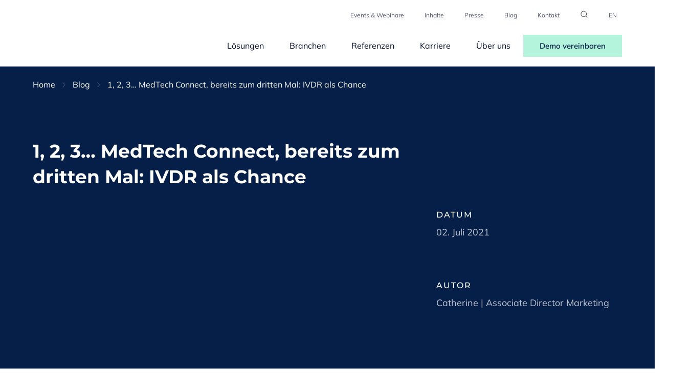

--- FILE ---
content_type: text/html; charset=UTF-8
request_url: https://climedo.de/blog/1-2-3-medtech-connect-bereits-zum-dritten-mal-ivdr-als-chance/
body_size: 28652
content:
<!DOCTYPE html><html lang="de-DE"><head><script data-no-optimize="1">var litespeed_docref=sessionStorage.getItem("litespeed_docref");litespeed_docref&&(Object.defineProperty(document,"referrer",{get:function(){return litespeed_docref}}),sessionStorage.removeItem("litespeed_docref"));</script> <meta charset="UTF-8"><meta name="viewport" content="width=device-width, initial-scale=1.0" /><link rel="profile" href="https://gmpg.org/xfn/11"><meta name="theme-color" content="#b4f4dc"><meta name="color-scheme" content="light dark">
 <script type="text/plain" data-cookiefirst-category="performance">(function(w,d,s,l,i){w[l]=w[l]||[];w[l].push({'gtm.start':
	new Date().getTime(),event:'gtm.js'});var f=d.getElementsByTagName(s)[0],
	j=d.createElement(s),dl=l!='dataLayer'?'&l='+l:'';j.async=true;j.src=
	'https://www.googletagmanager.com/gtm.js?id='+i+dl;f.parentNode.insertBefore(j,f);
	})(window,document,'script','dataLayer','GTM-WVLVRW9');</script> <meta name='robots' content='index, follow, max-image-preview:large, max-snippet:-1, max-video-preview:-1' /><link rel="alternate" href="https://climedo.de/en/blog/1-2-3-medtech-connect-round-3-ivdr-as-an-opportunity/" hreflang="en" /><link rel="alternate" href="https://climedo.de/blog/1-2-3-medtech-connect-bereits-zum-dritten-mal-ivdr-als-chance/" hreflang="de" /><title>1, 2, 3… MedTech Connect, bereits zum dritten Mal: IVDR als Chance</title><meta name="description" content="Letzte Woche fand bereits unser drittes #MedTechConnect Event statt. Diesmal drehte sich alles um die IVDR (In-vitro Diagnostic Regulation 2017/746) und wie Unternehmen im Segment der In-Vitro-Diagnostik diese als Chance nutzen können. In unserem Online-Meetup fanden sich rund 60 Gäste ein und hörten sich die beiden spannenden Impulsvorträge von Dr. Sebastian Grömminger vom Johner Institut und Dr. Michael Reil von TRIGA-S Scientific Solutions an." /><link rel="canonical" href="https://climedo.de/blog/1-2-3-medtech-connect-bereits-zum-dritten-mal-ivdr-als-chance/" /><meta property="og:locale" content="de_DE" /><meta property="og:locale:alternate" content="en_US" /><meta property="og:type" content="article" /><meta property="og:title" content="1, 2, 3… MedTech Connect, bereits zum dritten Mal: IVDR als Chance" /><meta property="og:description" content="Letzte Woche fand bereits unser drittes #MedTechConnect Event statt. Diesmal drehte sich alles um die IVDR (In-vitro Diagnostic Regulation 2017/746) und wie Unternehmen im Segment der In-Vitro-Diagnostik diese als Chance nutzen können. In unserem Online-Meetup fanden sich rund 60 Gäste ein und hörten sich die beiden spannenden Impulsvorträge von Dr. Sebastian Grömminger vom Johner Institut und Dr. Michael Reil von TRIGA-S Scientific Solutions an." /><meta property="og:url" content="https://climedo.de/blog/1-2-3-medtech-connect-bereits-zum-dritten-mal-ivdr-als-chance/" /><meta property="og:site_name" content="Climedo" /><meta property="article:publisher" content="https://www.facebook.com/ClimedoHealth" /><meta property="article:modified_time" content="2024-01-03T15:58:23+00:00" /><meta property="og:image" content="https://climedo.de/wp-content/uploads/2021/05/MedTech-Connect-3_IVDR_Bild.jpg" /><meta property="og:image:width" content="560" /><meta property="og:image:height" content="840" /><meta property="og:image:type" content="image/jpeg" /><meta name="twitter:card" content="summary_large_image" /><meta name="twitter:site" content="@ClimedoHealth" /><meta name="twitter:label1" content="Geschätzte Lesezeit" /><meta name="twitter:data1" content="7 Minuten" /><meta name="twitter:label2" content="Written by" /><meta name="twitter:data2" content="Catherine | Associate Director Marketing" /> <script type="application/ld+json" class="yoast-schema-graph">{"@context":"https://schema.org","@graph":[{"@type":"WebPage","@id":"https://climedo.de/blog/1-2-3-medtech-connect-bereits-zum-dritten-mal-ivdr-als-chance/","url":"https://climedo.de/blog/1-2-3-medtech-connect-bereits-zum-dritten-mal-ivdr-als-chance/","name":"1, 2, 3… MedTech Connect, bereits zum dritten Mal: IVDR als Chance","isPartOf":{"@id":"https://climedo.de/#website"},"primaryImageOfPage":{"@id":"https://climedo.de/blog/1-2-3-medtech-connect-bereits-zum-dritten-mal-ivdr-als-chance/#primaryimage"},"image":{"@id":"https://climedo.de/blog/1-2-3-medtech-connect-bereits-zum-dritten-mal-ivdr-als-chance/#primaryimage"},"thumbnailUrl":"https://climedo.de/wp-content/uploads/2021/05/MedTech-Connect-3_IVDR_Bild.jpg","datePublished":"2021-07-02T13:11:29+00:00","dateModified":"2024-01-03T15:58:23+00:00","description":"Letzte Woche fand bereits unser drittes #MedTechConnect Event statt. Diesmal drehte sich alles um die IVDR (In-vitro Diagnostic Regulation 2017/746) und wie Unternehmen im Segment der In-Vitro-Diagnostik diese als Chance nutzen können. In unserem Online-Meetup fanden sich rund 60 Gäste ein und hörten sich die beiden spannenden Impulsvorträge von Dr. Sebastian Grömminger vom Johner Institut und Dr. Michael Reil von TRIGA-S Scientific Solutions an.","breadcrumb":{"@id":"https://climedo.de/blog/1-2-3-medtech-connect-bereits-zum-dritten-mal-ivdr-als-chance/#breadcrumb"},"inLanguage":"de","potentialAction":[{"@type":"ReadAction","target":["https://climedo.de/blog/1-2-3-medtech-connect-bereits-zum-dritten-mal-ivdr-als-chance/"]}]},{"@type":"ImageObject","inLanguage":"de","@id":"https://climedo.de/blog/1-2-3-medtech-connect-bereits-zum-dritten-mal-ivdr-als-chance/#primaryimage","url":"https://climedo.de/wp-content/uploads/2021/05/MedTech-Connect-3_IVDR_Bild.jpg","contentUrl":"https://climedo.de/wp-content/uploads/2021/05/MedTech-Connect-3_IVDR_Bild.jpg","width":560,"height":840},{"@type":"BreadcrumbList","@id":"https://climedo.de/blog/1-2-3-medtech-connect-bereits-zum-dritten-mal-ivdr-als-chance/#breadcrumb","itemListElement":[{"@type":"ListItem","position":1,"name":"Home","item":"https://climedo.de/"},{"@type":"ListItem","position":2,"name":"Blog","item":"https://climedo.de/blog/"},{"@type":"ListItem","position":3,"name":"1, 2, 3… MedTech Connect, bereits zum dritten Mal: IVDR als Chance"}]},{"@type":"WebSite","@id":"https://climedo.de/#website","url":"https://climedo.de/","name":"Climedo","description":"","publisher":{"@id":"https://climedo.de/#organization"},"potentialAction":[{"@type":"SearchAction","target":{"@type":"EntryPoint","urlTemplate":"https://climedo.de/?s={search_term_string}"},"query-input":{"@type":"PropertyValueSpecification","valueRequired":true,"valueName":"search_term_string"}}],"inLanguage":"de"},{"@type":"Organization","@id":"https://climedo.de/#organization","name":"Climedo","url":"https://climedo.de/","logo":{"@type":"ImageObject","inLanguage":"de","@id":"https://climedo.de/#/schema/logo/image/","url":"https://climedo.de/wp-content/uploads/2022/01/logo_colored.png","contentUrl":"https://climedo.de/wp-content/uploads/2022/01/logo_colored.png","width":958,"height":204,"caption":"Climedo"},"image":{"@id":"https://climedo.de/#/schema/logo/image/"},"sameAs":["https://www.facebook.com/ClimedoHealth","https://x.com/ClimedoHealth","https://www.instagram.com/climedohealth/","https://www.linkedin.com/company/11288052"]}]}</script> <style id="litespeed-ucss">@keyframes stroke-fill{0%,40%,to{stroke-dasharray:0 480;stroke-dashoffset:0}20%{stroke-dasharray:490 490;stroke-dashoffset:-490}}:where(.wp-block-calendar table:not(.has-background) th){background:#ddd}.wp-lightbox-container button:focus-visible{outline:3px auto rgba(90,90,90,.25);outline:3px auto -webkit-focus-ring-color;outline-offset:3px}.wp-lightbox-container button:not(:hover):not(:active):not(.has-background){background-color:rgba(90,90,90,.25);border:0}.wp-lightbox-overlay .close-button:not(:hover):not(:active):not(.has-background){background:0 0;border:0}ul{box-sizing:border-box}:root{--wp--preset--font-size--normal:16px;--wp--preset--font-size--huge:42px}html :where(img[class*=wp-image-]){height:auto;max-width:100%}body{--wp--preset--color--black:#000;--wp--preset--color--cyan-bluish-gray:#abb8c3;--wp--preset--color--white:#fff;--wp--preset--color--pale-pink:#f78da7;--wp--preset--color--vivid-red:#cf2e2e;--wp--preset--color--luminous-vivid-orange:#ff6900;--wp--preset--color--luminous-vivid-amber:#fcb900;--wp--preset--color--light-green-cyan:#7bdcb5;--wp--preset--color--vivid-green-cyan:#00d084;--wp--preset--color--pale-cyan-blue:#8ed1fc;--wp--preset--color--vivid-cyan-blue:#0693e3;--wp--preset--color--vivid-purple:#9b51e0;--wp--preset--gradient--vivid-cyan-blue-to-vivid-purple:linear-gradient(135deg,rgba(6,147,227,1) 0%,#9b51e0 100%);--wp--preset--gradient--light-green-cyan-to-vivid-green-cyan:linear-gradient(135deg,#7adcb4 0%,#00d082 100%);--wp--preset--gradient--luminous-vivid-amber-to-luminous-vivid-orange:linear-gradient(135deg,rgba(252,185,0,1) 0%,rgba(255,105,0,1) 100%);--wp--preset--gradient--luminous-vivid-orange-to-vivid-red:linear-gradient(135deg,rgba(255,105,0,1) 0%,#cf2e2e 100%);--wp--preset--gradient--very-light-gray-to-cyan-bluish-gray:linear-gradient(135deg,#eee 0%,#a9b8c3 100%);--wp--preset--gradient--cool-to-warm-spectrum:linear-gradient(135deg,#4aeadc 0%,#9778d1 20%,#cf2aba 40%,#ee2c82 60%,#fb6962 80%,#fef84c 100%);--wp--preset--gradient--blush-light-purple:linear-gradient(135deg,#ffceec 0%,#9896f0 100%);--wp--preset--gradient--blush-bordeaux:linear-gradient(135deg,#fecda5 0%,#fe2d2d 50%,#6b003e 100%);--wp--preset--gradient--luminous-dusk:linear-gradient(135deg,#ffcb70 0%,#c751c0 50%,#4158d0 100%);--wp--preset--gradient--pale-ocean:linear-gradient(135deg,#fff5cb 0%,#b6e3d4 50%,#33a7b5 100%);--wp--preset--gradient--electric-grass:linear-gradient(135deg,#caf880 0%,#71ce7e 100%);--wp--preset--gradient--midnight:linear-gradient(135deg,#020381 0%,#2874fc 100%);--wp--preset--font-size--small:13px;--wp--preset--font-size--medium:20px;--wp--preset--font-size--large:36px;--wp--preset--font-size--x-large:42px;--wp--preset--spacing--20:.44rem;--wp--preset--spacing--30:.67rem;--wp--preset--spacing--40:1rem;--wp--preset--spacing--50:1.5rem;--wp--preset--spacing--60:2.25rem;--wp--preset--spacing--70:3.38rem;--wp--preset--spacing--80:5.06rem;--wp--preset--shadow--natural:6px 6px 9px rgba(0,0,0,.2);--wp--preset--shadow--deep:12px 12px 50px rgba(0,0,0,.4);--wp--preset--shadow--sharp:6px 6px 0px rgba(0,0,0,.2);--wp--preset--shadow--outlined:6px 6px 0px -3px rgba(255,255,255,1),6px 6px rgba(0,0,0,1);--wp--preset--shadow--crisp:6px 6px 0px rgba(0,0,0,1)}body .is-layout-constrained>:where(:not(.alignleft):not(.alignright):not(.alignfull)){max-width:var(--wp--style--global--content-size);margin-left:auto!important;margin-right:auto!important}@font-face{font-display:swap;font-family:"Montserrat";font-style:normal;font-weight:500;font-display:swap;src:url(/wp-content/themes/climedo_v2/assets/fonts/montserrat-medium.ttf)}@font-face{font-display:swap;font-family:"Montserrat";font-style:normal;font-weight:600;font-display:swap;src:url(/wp-content/themes/climedo_v2/assets/fonts/montserrat-semibold.ttf)}@font-face{font-display:swap;font-family:"Montserrat";font-style:normal;font-weight:700;font-display:swap;src:url(/wp-content/themes/climedo_v2/assets/fonts/montserrat-bold.ttf)}@font-face{font-display:swap;font-family:"Mulish";font-style:normal;font-weight:300;font-display:swap;src:url(/wp-content/themes/climedo_v2/assets/fonts/mulish-light.ttf)}@font-face{font-display:swap;font-family:"Mulish";font-style:normal;font-weight:400;font-display:swap;src:url(/wp-content/themes/climedo_v2/assets/fonts/mulish-regular.ttf)}@font-face{font-display:swap;font-family:"Mulish";font-style:normal;font-weight:500;font-display:swap;src:url(/wp-content/themes/climedo_v2/assets/fonts/mulish-medium.ttf)}@font-face{font-display:swap;font-family:"Mulish";font-style:normal;font-weight:600;font-display:swap;src:url(/wp-content/themes/climedo_v2/assets/fonts/mulish-semibold.ttf)}@font-face{font-display:swap;font-family:"Mulish";font-style:normal;font-weight:700;font-display:swap;src:url(/wp-content/themes/climedo_v2/assets/fonts/mulish-bold.ttf)}a,article,b,body,div,form,h1,h2,h3,header,html,i,img,li,nav,p,section,span,strong,ul{margin:0;padding:0;border:0;font:inherit;vertical-align:baseline}footer{margin:0;border:0;font:inherit;vertical-align:baseline}article,footer,header,nav{display:block}html{-webkit-tap-highlight-color:transparent!important;scroll-behavior:smooth}body{font-size:15px;font-family:"Mulish",sans-serif;font-weight:400}body *{-webkit-box-sizing:border-box;box-sizing:border-box}b{font-weight:700}button,input{-webkit-tap-highlight-color:transparent;-webkit-user-select:none;-khtml-user-select:none;-moz-user-select:none;-ms-user-select:none;user-select:none}:focus{-webkit-tap-highlight-color:transparent;-webkit-user-select:none;-khtml-user-select:none;-moz-user-select:none;-ms-user-select:none;user-select:none}a:focus{-webkit-tap-highlight-color:transparent!important}a:active{outline:0}a:active,a:hover,a:visited{-webkit-tap-highlight-color:transparent!important}a:visited{outline:0}:root{--primary:#b4f4dc;--secondary:#051f48}.responsive-nav{display:none}.mini-nav,.responsive-nav span{display:block;position:relative;top:0}.main-nav,.mini-nav{z-index:1000;position:sticky}.mini-nav{padding:20px 0 10px;background:#fff}.mini-nav ul{justify-content:flex-end;list-style:none}.mini-nav ul li{font-size:12px;margin:0 0 0 20px}.mini-nav ul li a{color:#000c2d;padding:10px;opacity:.7;transition:opacity .3s ease}.mini-nav ul li a:hover{opacity:1}.main-nav{background-color:#fff;border-bottom:1px solid #ddd;top:49px}.main-nav .wrapper{justify-content:space-between}.main-nav .logo img{max-width:250px}.main-nav nav{justify-content:center;z-index:100}.main-nav .wrapper,.main-nav nav,.main-nav nav ul,.mini-nav ul{display:flex;align-items:center}.main-nav nav ul li{font-size:16px;margin:0 0 0 20px;position:relative;display:flex}.main-nav nav ul li a{color:#000c2d;padding:30px 25px}.main-nav nav ul li.menu-item-has-children ul.sub-menu{position:absolute;top:70px;left:0;width:auto;height:auto;display:flex;flex-direction:column;align-items:flex-start;justify-content:flex-start;border-top:4px solid var(--primary);background-color:#fff;padding:25px 0;opacity:0;visibility:hidden;z-index:0;box-shadow:inset 0 0 0 1px rgba(5,31,72,.1);transition:all .2s ease-in-out}.main-nav nav ul li.menu-item-has-children:hover ul.sub-menu{display:flex;justify-content:center;visibility:visible;opacity:1;z-index:100}.main-nav nav ul li.menu-item-has-children ul.sub-menu li{margin:0!important;text-align:left;display:flex;width:100%;padding:0}.main-nav nav ul li.menu-item-has-children ul.sub-menu li a{display:block;padding:15px 70px 15px 40px;width:100%;white-space:nowrap}.main-nav nav ul li.menu-item-has-children ul.sub-menu li a:hover{color:#fff;background-color:#000c2d}.responsive-nav{width:30px;height:auto;padding:20px;box-sizing:content-box}.responsive-nav span{width:30px;height:4px;background-color:var(--secondary);margin-bottom:6px;transform:rotate(0);transition:all .3s cubic-bezier(.86,0,.07,1)}.responsive-nav:hover span,.responsive-nav:hover span:nth-child(2){width:100%}.responsive-nav span:nth-child(2){width:70%;margin-bottom:0}.header{position:relative}.card{width:100%;height:100%;background-color:#ecf9f7;box-shadow:0 10px 20px rgba(5,31,72,.1);transition:all .3s ease}.card-v2 .card:hover{box-shadow:0 10px 20px rgba(5,31,72,.2)}.card .content{padding:30px}.card,.card-v2 .card .content{display:flex;justify-content:space-between;flex-direction:column}.card-v2 .card .content{align-items:flex-start;flex:1;padding:30px 25px}.card-v2 .card p{font-size:16px;font-weight:400}.card-v2 .card h2{margin:20px 0}.card-v2 .card .card-image{width:100%;height:180px;overflow:hidden;display:flex;justify-content:center;align-items:center}.card-v2 .card .content img{position:relative;left:0;transition:all .5s cubic-bezier(.86,0,.07,1)}.card-v2 .card:hover .content img{left:20px}.card-v2 .card .card-image img{min-width:100%;min-height:100%;object-fit:cover}footer{background-color:#f4f6f8;padding:80px 0 50px}footer .logo{max-width:200px;height:auto}footer p,footer ul li a{color:#000c2d;font-weight:300}footer p{margin-top:5px}footer p a{color:#000c2d}footer ul{list-style:none}footer ul li a{display:flex;padding:10px 0;font-size:18px}footer .social-media{display:flex;align-items:center;justify-content:flex-end}footer .social-media li{margin-bottom:0!important}footer .social-media li a{display:flex;padding:0 10px}footer .social-media li a img{max-width:20px;height:18px}.input-wrap,.single .newsletter .wrapper{position:relative;display:block}.input-wrap input[type=text]{width:100%;height:70px;background:#fff;border:2px solid var(--secondary);color:var(--secondary);outline:0;font-size:18px;font-weight:400;font-family:"Mulish",sans-serif;padding:0 20px;position:relative}#search .search-wrapper .wrapper input,.input-wrap button{width:100%;font-family:"Mulish",sans-serif;outline:0;border:0}.input-wrap button{height:70px;background:var(--secondary);color:#fff;font-weight:700;font-size:16px;line-height:24px;cursor:pointer}#search,.single-header.dark:before{width:100%;position:absolute;top:0;left:0}#search{height:100vh;background-color:rgba(0,0,0,.5);z-index:1;opacity:0;visibility:hidden;transition:all .5s cubic-bezier(.86,0,.07,1)}#search .search-wrapper{width:100%;height:130px;background-color:#fff;z-index:100}#search .search-wrapper,#search .search-wrapper .wrapper{display:flex;justify-content:space-between;align-items:center}#search .search-wrapper .wrapper .input{width:100%}#search .search-wrapper .wrapper input{padding:30px;font-size:26px;line-height:30px;font-weight:600}#search .search-wrapper .close-search{cursor:pointer}.single-header{padding:70px 0 80px}.single-header.dark:before{content:"";height:65%;background-color:var(--secondary)}.single-image{max-width:800px;width:100%;height:490px;display:flex;justify-content:center;align-items:center}.single-content img,.single-image img{width:100%;height:100%;object-fit:cover}.single-image,article,article .card-v2,article .card-v2 .card{overflow:hidden}.single-content{max-width:900px;width:90%;margin:0 auto;display:block;position:relative;overflow:hidden}.single-content p,.single-content ul{font-size:18px;font-weight:400;font-family:"Mulish",sans-serif;color:#35404f;line-height:30px}.single-content p{margin-bottom:20px}.single-content a{text-decoration:underline}.single-content ul{list-style:disc;padding-left:40px}.single-content ul li{margin:10px 0}.single-content h3{font-family:"Montserrat",sans-serif;font-weight:600;font-size:30px;line-height:40px;margin:40px 0 20px;word-break:break-word}.single-content img{max-width:900px;height:auto}.author{max-width:680px;width:90%;margin:0 auto}.author .flex{align-items:center}.tags{display:block;position:relative;text-align:center}.tags .tag{display:inline-block;margin:10px}.avatar-250{width:250px;height:250px;display:flex;justify-content:center;align-items:center;overflow:hidden;border-radius:100%;box-shadow:12px 15px 24px rgba(0,0,0,.09)}.avatar-250 img{width:100%;height:100%;object-fit:cover}.single .newsletter h2{max-width:405px;width:100%}.single .newsletter .wrapper{max-width:900px;width:90%;margin:0 auto}.banner{display:none;position:sticky;top:130px;left:0;z-index:100}.banner p{max-width:80%}.banner .banner-close{position:absolute;right:0;top:50%;transform:translateY(-50%);cursor:pointer}.single-blog .breadcrumb{background-color:var(--secondary)}.breadcrumb{padding:25px 0}.single-blog .breadcrumb a,.single-blog .breadcrumb span{color:#fff}.single-blog .breadcrumb svg{filter:brightness(100000) contrast(100)}.breadcrumb a,.breadcrumb span{color:#051f48;font-size:16px;transition:.3 ease}.breadcrumb svg{margin:0 10px}@media screen and (prefers-color-scheme:dark){body{background-color:#fff!important}}.col-xs-12,.row{box-sizing:border-box;-webkit-box-flex:0}.row{display:-webkit-box;display:-ms-flexbox;display:flex;-ms-flex:0 1 auto;flex:0 1 auto;-webkit-box-orient:horizontal;-webkit-box-direction:normal;-ms-flex-direction:row;flex-direction:row;-ms-flex-wrap:wrap;flex-wrap:wrap;margin-right:-1rem;margin-left:-1rem}.col-xs-12{-ms-flex:0 0 auto;flex:0 0 auto;padding-right:1rem;padding-left:1rem;-ms-flex-preferred-size:100%;flex-basis:100%;max-width:100%}.middle-xs{-webkit-box-align:center;-ms-flex-align:center;align-items:center}.first-xs{-webkit-box-ordinal-group:0;-ms-flex-order:-1;order:-1}@media only screen and (min-width:48em){.col-sm-6{box-sizing:border-box;-webkit-box-flex:0;-ms-flex:0 0 auto;flex:0 0 auto;padding-right:1rem;padding-left:1rem;-ms-flex-preferred-size:50%;flex-basis:50%;max-width:50%}}@media only screen and (min-width:75em){.col-lg-2,.col-lg-3,.col-lg-4,.col-lg-8{box-sizing:border-box;-webkit-box-flex:0;-ms-flex:0 0 auto;flex:0 0 auto;padding-right:1rem;padding-left:1rem}.col-lg-2{-ms-flex-preferred-size:16.66666667%;flex-basis:16.66666667%;max-width:16.66666667%}.col-lg-3{-ms-flex-preferred-size:25%;flex-basis:25%;max-width:25%}.col-lg-4{-ms-flex-preferred-size:33.33333333%;flex-basis:33.33333333%;max-width:33.33333333%}.col-lg-8{-ms-flex-preferred-size:66.66666667%;flex-basis:66.66666667%;max-width:66.66666667%}.last-lg{-webkit-box-ordinal-group:2;-ms-flex-order:1;order:1}}.wrapper{margin:0 auto;width:90%;max-width:1270px;display:block;position:relative}a,a:focus,a:hover{text-decoration:none;outline:0;color:#0d7077}.dark-bg a,.dark-bg a:focus,.dark-bg a:hover{color:#b4f4dc}.mt-1{margin-top:10px}.mt-4{margin-top:40px}.mt-8{margin-top:80px}.mb-8{margin-bottom:80px}.mb-9{margin-bottom:90px}.ml-3{margin-left:30px}.ml-6{margin-left:60px}.mr-1{margin-right:10px}.mr-4{margin-right:40px}.py-1{padding-top:10px;padding-bottom:10px}.py-5{padding-top:50px;padding-bottom:50px}@media screen and (max-width:767px){.sm-m-auto{margin:0 auto}.sm-mt-0{margin-top:0!important}.sm-mt-2{margin-top:20px}.sm-mt-4{margin-top:40px}.sm-mr-0{margin-right:0}.sm-ml-0{margin-left:0}.sm-mb-4{margin-bottom:40px}}.text-center{text-align:center!important}.text-right{text-align:right!important}.text-white{color:#fff!important}.opacity-75{opacity:.75}.dark-bg{background-color:#051f48}.green-bg{background-color:var(--primary)}p{font-size:18px;color:#35404f;line-height:28px;font-family:"Mulish",sans-serif}.mobile{display:none}@media screen and (max-width:767px){.sm-text-center{text-align:center!important}.sm-j-center{justify-content:center!important}}.btn,.btn.outline-primary{border:0;font-size:15px;font-weight:600}.btn{display:inline-flex;justify-content:center;align-items:center;padding:12px 32px;font-family:"Mulish",sans-serif;cursor:pointer;transition:all .3s ease-in-out}.btn.outline-primary{background:var(--primary);position:relative;color:var(--secondary);transition:box-shadow .3s ease-in-out,background .3s ease-in-out}.btn.outline-primary svg,.btn.outline-primary svg rect{position:absolute;left:0;top:0;width:100%;height:100%;stroke:var(--secondary)}.btn.outline-primary svg{fill:none;z-index:10;stroke-dasharray:0 480;stroke-dashoffset:0;animation-name:stroke-fill;animation-duration:6s;animation-delay:4s;animation-iteration-count:infinite;animation-timing-function:ease-in-out}.btn.outline-primary svg rect{stroke-width:2px}.btn.btn-primary{background-color:var(--primary);color:#000c2d}.btn.btn-primary:hover,.btn.outline-primary:hover{box-shadow:0 10px 20px rgba(5,31,72,.1);background-color:#96e9ca}.btn.btn-primary:focus{box-shadow:0 10px 20px rgba(5,31,72,.1);background-color:#7ad8b5}.btn.btn-secondary{background-color:var(--secondary);color:#fff}.btn.btn-secondary:hover{box-shadow:0 10px 20px rgba(5,31,72,.1);background-color:#082b61}.btn.btn-secondary:focus{box-shadow:0 10px 20px rgba(5,31,72,.1);background-color:#031736}h1{font-size:50px;line-height:60px;font-weight:700}h2{font-size:30px;font-weight:600}h2.subheading{font-size:16px;line-height:20px;letter-spacing:2px;text-transform:uppercase}.badge a,h1,h2,h2.subheading,h3{font-family:"Montserrat",sans-serif}.badge a,h2.subheading,h3{font-weight:500}h1,h2,h3{color:#000c2d}h2,h3{line-height:40px}h3{font-size:26px}section{width:100%;position:relative}.flex{display:flex;align-items:center}.divider-16{height:160px;display:block}.badge a{display:inline-block;padding:8px 11px;font-size:16px;text-transform:uppercase;color:#051f48}.badge.badge-blue a{background-color:#ecf9f7}@media only screen and (max-width:1350px){.divider-16{height:100px}h1{font-size:36px;line-height:50px}h2,h3{font-size:26px;line-height:36px}h2.subheading{font-size:16px;line-height:20px;letter-spacing:2px;font-weight:500;text-transform:uppercase;font-family:"Montserrat",sans-serif}h3{font-size:24px}}@media only screen and (max-width:800px){.divider-16{height:80px}.row>.col-xs-12{margin-top:40px}.row>.col-xs-12:first-child{margin-top:0}}@media only screen and (max-width:400px){h1{font-size:26px;line-height:36px}h2{font-size:22px;line-height:30px}h2.subheading{font-size:16px;line-height:20px;letter-spacing:2px;font-weight:500;text-transform:uppercase;font-family:"Montserrat",sans-serif}.single-content h3,h3{font-size:20px;line-height:30px}}@media only screen and (max-width:1300px){.main-nav nav ul li{margin:0}}@media only screen and (max-width:1150px){.main-nav nav ul li a{padding:30px 15px}.main-nav .logo img{max-width:180px}}#breaking-news-desktop,section{display:block}#breaking-news-mobile{display:none}@media only screen and (max-width:950px){.main-nav nav,.main-nav nav .search-mobile .lang-switcher li.current-lang,.mini-nav{display:none}.logo,.responsive-nav{display:block;z-index:102}.mobile{display:flex}.main-nav nav .search-mobile form,.mobile>div,nav>div{width:100%}.main-nav{padding:15px 0;transition:.4s ease;height:88px;top:0}.main-nav nav>div{opacity:0;transition:.3s ease-in-out}nav>div{margin:40px 0 0}nav>div:first-child{border-top:1px solid #ccced5;margin-top:0}nav>div:first-child ul{border-top:0}.main-nav .wrapper{padding:0 5%;width:100%}.main-nav nav{width:100%;height:auto;position:absolute;left:0;z-index:100;padding:20px 0 100px;display:flex;flex-direction:column;background-color:#fff;overflow:scroll;opacity:0;top:50px;transition:all .4s cubic-bezier(.86,0,.07,1);visibility:hidden;grid-column:span 2}.main-nav nav .search-mobile{flex-direction:row;align-items:center}.main-nav nav .search-mobile form button{position:absolute;background-color:transparent;width:50px;height:50px;top:0;right:0}.main-nav nav .search-mobile .lang-switcher li{display:block;padding:10px 20px}.main-nav nav ul,.main-nav ul li{flex-direction:column;align-items:flex-start}.main-nav nav ul{width:90%;margin:0 auto;padding:25px 0 0;border-top:1px solid #ccced5}.main-nav ul .lang-item,.main-nav ul .search-icon{display:none}.main-nav ul li{width:100%;justify-content:flex-start}.main-nav ul>li.menu-item-has-children>a:after{content:url(/wp-content/themes/climedo_v2/assets/images/arrow-right-mini.svg);position:absolute;top:14px;right:-10px;filter:brightness(0);transform:rotate(90deg);transition:.5s ease}.main-nav ul>li.menu-item-has-children:hover>a:after{transform:rotate(180deg)}.main-nav nav ul li a{font-family:"Montserrat",sans-serif;font-weight:500;font-size:16px;line-height:20px;letter-spacing:1px;text-transform:uppercase;color:#051f48;padding:15px 15px 15px 0;position:relative}.main-nav nav ul li.menu-item-has-children ul.sub-menu{position:relative!important;opacity:1!important;visibility:visible!important;width:100%!important;text-align:center!important;padding:0!important;margin:20px 0!important;top:0!important;left:0!important;box-shadow:unset!important;border-top:none!important;display:none!important}.main-nav nav ul li.menu-item-has-children>a{pointer-events:none}.main-nav nav ul li.menu-item-has-children ul.sub-menu li a:hover{background-color:#ccced5}.main-nav nav ul li.menu-item-has-children:hover ul.sub-menu{padding:0;margin:20px 0;position:relative;top:0;left:0;border-top:0;border-left:1px solid #ccced5;box-shadow:unset;opacity:1;display:block!important}.main-nav nav ul li.menu-item-has-children:hover ul.sub-menu li a{font-family:"Mulish",sans-serif;font-weight:400;font-size:16px;line-height:30px;color:#000c2d;text-transform:unset;letter-spacing:0;padding:10px 20px}}@media only screen and (max-width:760px){.author .flex{flex-direction:column}.input-wrap input[type=text]{height:50px}}@media only screen and (max-width:501px){.input-wrap input[type=text]{height:50px!important}#breaking-news-desktop{display:none}#breaking-news-mobile{display:block}.banner .flex{flex-direction:column}.banner p{max-width:100%}.banner{display:none!important}.banner .banner-close{top:unset;bottom:6px;transform:unset;filter:invert(1) brightness(100)}.header{overflow:hidden}.card-v2 .card .card-image img{max-width:100%;max-height:100%}.avatar-250{width:150px;height:150px}@media screen and (prefers-color-scheme:dark){.breadcrumb svg,footer .logo path{fill:#fff}.banner.green-bg{background-color:rgba(0,0,0,.4)!important}.main-nav nav,body{background-color:#000c2d!important}.main-nav nav ul li a,.main-nav nav ul li.menu-item-has-children:hover ul.sub-menu li a,.mini-nav ul li a,footer a,footer p a,h1,h2,h3,p{color:#fff!important}.main-nav,.mini-nav{background:#000c2d!important}.mini-nav{border-bottom:unset!important}.main-nav{border-bottom:1px solid #2d3f6a!important}.main-nav nav .search-mobile form button svg path,.mini-nav ul li.search-icon svg path{fill:#fff!important}.main-nav .logo img{filter:contrast(0) brightness(400)!important}.responsive-nav span{background-color:#fff!important}.main-nav nav .search-mobile input{background-color:#051f48!important;color:#fff!important}nav>div:first-child{border-top:1px solid #051f48!important}.main-nav nav ul li.menu-item-has-children ul.sub-menu{background-color:#0e264e!important;border-left:1px solid #254581!important}.main-nav nav ul li.menu-item-has-children ul.sub-menu li a:hover{background-color:#2b4072!important}footer{background-color:#051f48!important}.card .content img{filter:contrast(0) brightness(10)!important}.green-bg{background-color:#000c2d!important}.card-v2 .card{background-color:#0799a4!important}.input-wrap button{background-color:var(--primary);color:#000c2d!important}.breadcrumb a,.breadcrumb span{color:#fff!important}}}@media only screen and (max-width:350px){.main-nav .logo img{width:140px}.row,.row>div{padding-left:0;padding-right:0;margin-left:0;margin-right:0}}</style><link rel="https://api.w.org/" href="https://climedo.de/wp-json/" /><link rel="alternate" title="JSON" type="application/json" href="https://climedo.de/wp-json/wp/v2/blog/3138" /><link rel="EditURI" type="application/rsd+xml" title="RSD" href="https://climedo.de/xmlrpc.php?rsd" /><meta name="generator" content="WordPress 6.8.3" /><link rel='shortlink' href='https://climedo.de/?p=3138' /><link rel="alternate" title="oEmbed (JSON)" type="application/json+oembed" href="https://climedo.de/wp-json/oembed/1.0/embed?url=https%3A%2F%2Fclimedo.de%2Fblog%2F1-2-3-medtech-connect-bereits-zum-dritten-mal-ivdr-als-chance%2F" /><link rel="alternate" title="oEmbed (XML)" type="text/xml+oembed" href="https://climedo.de/wp-json/oembed/1.0/embed?url=https%3A%2F%2Fclimedo.de%2Fblog%2F1-2-3-medtech-connect-bereits-zum-dritten-mal-ivdr-als-chance%2F&#038;format=xml" /><link rel="icon" href="https://climedo.de/wp-content/uploads/2021/12/cropped-fav-32x32.png" sizes="32x32" /><link rel="icon" href="https://climedo.de/wp-content/uploads/2021/12/cropped-fav-192x192.png" sizes="192x192" /><link rel="apple-touch-icon" href="https://climedo.de/wp-content/uploads/2021/12/cropped-fav-180x180.png" /><meta name="msapplication-TileImage" content="https://climedo.de/wp-content/uploads/2021/12/cropped-fav-270x270.png" />
<noscript><style id="rocket-lazyload-nojs-css">.rll-youtube-player, [data-lazy-src]{display:none !important;}</style></noscript></head><body data-version="3.4.5" id="body" class="wp-singular blog-template-default single single-blog postid-3138 wp-theme-climedo_v2 1-2-3-medtech-connect-bereits-zum-dritten-mal-ivdr-als-chance""> <script type="text/plain" data-cookiefirst-category="performance" src="https://js-eu1.hsforms.net/forms/embed/v2.js"></script> <script type="text/plain" data-cookiefirst-category="performance" src="https://js-eu1.hs-scripts.com/4244856.js"></script> <script type="litespeed/javascript" data-src="https://consent.cookiefirst.com/sites/climedo.de-75947ff3-7911-4e39-a458-7b4f882c124c/consent.js"></script> 
<noscript><iframe data-lazyloaded="1" src="about:blank" data-cookiefirst-category="performance" data-litespeed-src="https://www.googletagmanager.com/ns.html?id=GTM-WVLVRW9" rel="preload" height="0" width="0" style="display:none;visibility:hidden"></iframe></noscript><div class="search" id="search"><form class="search-wrapper" method="get" action="https://climedo.de/"><div class="wrapper"><div class="icon">
<svg width="16" height="16" viewBox="0 0 16 16" fill="none" xmlns="http://www.w3.org/2000/svg"><path fill-rule="evenodd" clip-rule="evenodd" d="M2.5 7.33333C2.5 4.66396 4.66396 2.5 7.33333 2.5C10.0027 2.5 12.1667 4.66396 12.1667 7.33333C12.1667 8.64034 11.6479 9.82619 10.805 10.6962C10.7845 10.7112 10.7649 10.728 10.7463 10.7465C10.7278 10.765 10.711 10.7847 10.696 10.8052C9.82603 11.6479 8.64026 12.1667 7.33333 12.1667C4.66396 12.1667 2.5 10.0027 2.5 7.33333ZM11.0894 11.7967C10.0746 12.6516 8.7641 13.1667 7.33333 13.1667C4.11167 13.1667 1.5 10.555 1.5 7.33333C1.5 4.11167 4.11167 1.5 7.33333 1.5C10.555 1.5 13.1667 4.11167 13.1667 7.33333C13.1667 8.7642 12.6515 10.0747 11.7965 11.0896L14.3534 13.6465C14.5487 13.8418 14.5487 14.1583 14.3534 14.3536C14.1582 14.5489 13.8416 14.5489 13.6463 14.3536L11.0894 11.7967Z" fill="black"/></svg></div><div class="input">
<input type="text" name="s"></div><div class="close-search">
<svg width="23" height="23" viewBox="0 0 23 23" fill="none" xmlns="http://www.w3.org/2000/svg"><path d="M0.5 1L22 22.5" stroke="#051F48"/><path d="M0.5 22.5L22 0.999999" stroke="#051F48"/></svg></div></div></form></div><div class="mini-nav"><div class="wrapper"><div class="menu-top-nav-container"><ul id="menu-top-nav" class="menu"><li id="menu-item-5934" class="menu-item menu-item-type-post_type menu-item-object-page menu-item-5934"><a href="https://climedo.de/veranstaltungen/">Events &#038; Webinare</a></li><li id="menu-item-4002" class="menu-item menu-item-type-post_type menu-item-object-page menu-item-4002"><a href="https://climedo.de/ressourcen/">Inhalte</a></li><li id="menu-item-4288" class="menu-item menu-item-type-custom menu-item-object-custom menu-item-4288"><a href="https://climedo.de/pressemitteilungen/">Presse</a></li><li id="menu-item-3700" class="menu-item menu-item-type-post_type_archive menu-item-object-blog menu-item-3700"><a href="https://climedo.de/blog/">Blog</a></li><li id="menu-item-3701" class="menu-item menu-item-type-post_type menu-item-object-page menu-item-3701"><a href="https://climedo.de/kontakt/">Kontakt</a></li><li id="menu-item-3702" class="search-icon menu-item menu-item-type-custom menu-item-object-custom menu-item-3702"><a href="#" title="Search"><svg width="16" height="16" viewBox="0 0 16 16" fill="none" xmlns="http://www.w3.org/2000/svg"> <path fill-rule="evenodd" clip-rule="evenodd" d="M2.5 7.33333C2.5 4.66396 4.66396 2.5 7.33333 2.5C10.0027 2.5 12.1667 4.66396 12.1667 7.33333C12.1667 8.64044 11.6478 9.82636 10.8048 10.6964C10.7844 10.7113 10.7649 10.728 10.7464 10.7465C10.728 10.7649 10.7113 10.7844 10.6963 10.8048C9.82635 11.6478 8.64043 12.1667 7.33333 12.1667C4.66396 12.1667 2.5 10.0027 2.5 7.33333ZM11.0895 11.7966C10.0746 12.6515 8.76415 13.1667 7.33333 13.1667C4.11167 13.1667 1.5 10.555 1.5 7.33333C1.5 4.11167 4.11167 1.5 7.33333 1.5C10.555 1.5 13.1667 4.11167 13.1667 7.33333C13.1667 8.76416 12.6515 10.0747 11.7966 11.0895L14.3536 13.6465C14.5488 13.8417 14.5488 14.1583 14.3536 14.3536C14.1583 14.5488 13.8417 14.5488 13.6464 14.3536L11.0895 11.7966Z" fill="black"/> </svg></a></li><li id="menu-item-3704-en" class="lang-item lang-item-8 lang-item-en lang-item-first menu-item menu-item-type-custom menu-item-object-custom menu-item-3704-en"><a href="https://climedo.de/en/blog/1-2-3-medtech-connect-round-3-ivdr-as-an-opportunity/" hreflang="en-US" lang="en-US">EN</a></li></ul></div></div></div><div class="main-nav"><div class="wrapper"><div class="logo">
<a href="https://climedo.de"><img width="250px" height="53px" src="data:image/svg+xml,%3Csvg%20xmlns='http://www.w3.org/2000/svg'%20viewBox='0%200%20250%2053'%3E%3C/svg%3E" alt="Climedo Logo" data-lazy-src="https://climedo.de/wp-content/themes/climedo_v2/assets/images/logo.svg"><noscript><img width="250px" height="53px" src="https://climedo.de/wp-content/themes/climedo_v2/assets/images/logo.svg" alt="Climedo Logo"></noscript></a></div><div class="responsive-nav">
<span></span>
<span></span></div><nav><div class="mobile"><ul class="search-mobile"><form class="input-wrap" method="get" action="https://climedo.de/">
<input type="text" name="s" placeholder="Suchen">
<button><svg width="16" height="16" viewBox="0 0 16 16" fill="none" xmlns="http://www.w3.org/2000/svg"><path fill-rule="evenodd" clip-rule="evenodd" d="M2.5 7.33333C2.5 4.66396 4.66396 2.5 7.33333 2.5C10.0027 2.5 12.1667 4.66396 12.1667 7.33333C12.1667 8.64034 11.6479 9.82619 10.805 10.6962C10.7845 10.7112 10.7649 10.728 10.7463 10.7465C10.7278 10.765 10.711 10.7847 10.696 10.8052C9.82603 11.6479 8.64026 12.1667 7.33333 12.1667C4.66396 12.1667 2.5 10.0027 2.5 7.33333ZM11.0894 11.7967C10.0746 12.6516 8.7641 13.1667 7.33333 13.1667C4.11167 13.1667 1.5 10.555 1.5 7.33333C1.5 4.11167 4.11167 1.5 7.33333 1.5C10.555 1.5 13.1667 4.11167 13.1667 7.33333C13.1667 8.7642 12.6515 10.0747 11.7965 11.0896L14.3534 13.6465C14.5487 13.8418 14.5487 14.1583 14.3534 14.3536C14.1582 14.5489 13.8416 14.5489 13.6463 14.3536L11.0894 11.7967Z" fill="black"/></svg></button></form><div class="lang-switcher"><li class="lang-item lang-item-8 lang-item-en lang-item-first"><a lang="en-US" hreflang="en-US" href="https://climedo.de/en/blog/1-2-3-medtech-connect-round-3-ivdr-as-an-opportunity/">EN</a></li><li class="lang-item lang-item-11 lang-item-de current-lang"><a lang="de-DE" hreflang="de-DE" href="https://climedo.de/blog/1-2-3-medtech-connect-bereits-zum-dritten-mal-ivdr-als-chance/" aria-current="true">DE</a></li></div></ul></div><div class="menu-main-nav-container"><ul id="menu-main-nav" class="menu"><li id="menu-item-3753" class="menu-item menu-item-type-post_type menu-item-object-page menu-item-has-children menu-item-3753"><a href="https://climedo.de/loesungen/">Lösungen</a><ul class="sub-menu"><li id="menu-item-3762" class="menu-item menu-item-type-post_type menu-item-object-page menu-item-3762"><a href="https://climedo.de/loesungen/elektronische-datenerhebung-edc/">EDC</a></li><li id="menu-item-3764" class="menu-item menu-item-type-post_type menu-item-object-page menu-item-3764"><a href="https://climedo.de/loesungen/ecoa-epro/">eCOA/ePRO</a></li><li id="menu-item-6305" class="menu-item menu-item-type-post_type menu-item-object-page menu-item-6305"><a href="https://climedo.de/loesungen/echtzeit-dashboard-visualisierungen/">Dashboards &#038; Visualisierungen</a></li><li id="menu-item-5773" class="menu-item menu-item-type-post_type menu-item-object-page menu-item-5773"><a href="https://climedo.de/loesungen/econsent/">eConsent</a></li><li id="menu-item-3763" class="menu-item menu-item-type-post_type menu-item-object-page menu-item-3763"><a href="https://climedo.de/loesungen/dezentrale-klinische-studien/">Hybrid / DCT</a></li><li id="menu-item-6010" class="menu-item menu-item-type-post_type menu-item-object-page menu-item-6010"><a href="https://climedo.de/preise-und-pakete/">Preise &#038; Pakete</a></li></ul></li><li id="menu-item-3756" class="menu-item menu-item-type-custom menu-item-object-custom menu-item-has-children menu-item-3756"><a href="/">Branchen</a><ul class="sub-menu"><li id="menu-item-3758" class="menu-item menu-item-type-post_type menu-item-object-page menu-item-3758"><a href="https://climedo.de/branchen/pharma-und-biotech/">Pharma &#038; Biotech</a></li><li id="menu-item-3760" class="menu-item menu-item-type-post_type menu-item-object-page menu-item-3760"><a href="https://climedo.de/branchen/medizintechnik/">Medizintechnik</a></li><li id="menu-item-3761" class="menu-item menu-item-type-post_type menu-item-object-page menu-item-3761"><a href="https://climedo.de/branchen/auftragsforschungsinstitute-cros/">CROs</a></li><li id="menu-item-3759" class="menu-item menu-item-type-post_type menu-item-object-page menu-item-3759"><a href="https://climedo.de/branchen/kliniken-und-forschungsinstitute/">Kliniken und Forschungsinstitute</a></li><li id="menu-item-3757" class="menu-item menu-item-type-post_type menu-item-object-page menu-item-3757"><a href="https://climedo.de/gesundheitsaemter/">Gesundheitsämter</a></li></ul></li><li id="menu-item-3752" class="menu-item menu-item-type-post_type menu-item-object-page menu-item-3752"><a href="https://climedo.de/referenzen/">Referenzen</a></li><li id="menu-item-3751" class="menu-item menu-item-type-post_type menu-item-object-page menu-item-3751"><a href="https://climedo.de/karriere/">Karriere</a></li><li id="menu-item-3754" class="menu-item menu-item-type-post_type menu-item-object-page menu-item-3754"><a href="https://climedo.de/ueber-uns/">Über uns</a></li></ul></div>
<a class="btn outline-primary get-demo-animated-btn" href="https://climedo.de/demo-vereinbaren/">
<svg xmlns="http://www.w3.org/2000/svg" width="100%" height="100%">
<rect width="100%" height="100%" stroke="none"/>
</svg>Demo vereinbaren				</a><div class="mobile"><div class="menu-top-nav-container"><ul id="menu-top-nav-1" class="menu"><li class="menu-item menu-item-type-post_type menu-item-object-page menu-item-5934"><a href="https://climedo.de/veranstaltungen/">Events &#038; Webinare</a></li><li class="menu-item menu-item-type-post_type menu-item-object-page menu-item-4002"><a href="https://climedo.de/ressourcen/">Inhalte</a></li><li class="menu-item menu-item-type-custom menu-item-object-custom menu-item-4288"><a href="https://climedo.de/pressemitteilungen/">Presse</a></li><li class="menu-item menu-item-type-post_type_archive menu-item-object-blog menu-item-3700"><a href="https://climedo.de/blog/">Blog</a></li><li class="menu-item menu-item-type-post_type menu-item-object-page menu-item-3701"><a href="https://climedo.de/kontakt/">Kontakt</a></li><li class="search-icon menu-item menu-item-type-custom menu-item-object-custom menu-item-3702"><a href="#" title="Search"><svg width="16" height="16" viewBox="0 0 16 16" fill="none" xmlns="http://www.w3.org/2000/svg"> <path fill-rule="evenodd" clip-rule="evenodd" d="M2.5 7.33333C2.5 4.66396 4.66396 2.5 7.33333 2.5C10.0027 2.5 12.1667 4.66396 12.1667 7.33333C12.1667 8.64044 11.6478 9.82636 10.8048 10.6964C10.7844 10.7113 10.7649 10.728 10.7464 10.7465C10.728 10.7649 10.7113 10.7844 10.6963 10.8048C9.82635 11.6478 8.64043 12.1667 7.33333 12.1667C4.66396 12.1667 2.5 10.0027 2.5 7.33333ZM11.0895 11.7966C10.0746 12.6515 8.76415 13.1667 7.33333 13.1667C4.11167 13.1667 1.5 10.555 1.5 7.33333C1.5 4.11167 4.11167 1.5 7.33333 1.5C10.555 1.5 13.1667 4.11167 13.1667 7.33333C13.1667 8.76416 12.6515 10.0747 11.7966 11.0895L14.3536 13.6465C14.5488 13.8417 14.5488 14.1583 14.3536 14.3536C14.1583 14.5488 13.8417 14.5488 13.6464 14.3536L11.0895 11.7966Z" fill="black"/> </svg></a></li><li class="lang-item lang-item-8 lang-item-en lang-item-first menu-item menu-item-type-custom menu-item-object-custom menu-item-3704-en"><a href="https://climedo.de/en/blog/1-2-3-medtech-connect-round-3-ivdr-as-an-opportunity/" hreflang="en-US" lang="en-US">EN</a></li></ul></div></div></nav></div></div><section class="breadcrumb"><div class="wrapper">
<span><span><a href="https://climedo.de/">Home</a></span> <svg width="6" height="11" viewBox="0 0 6 11" fill="none" xmlns="http://www.w3.org/2000/svg"><path opacity="0.4" d="M1 9.83325L5 5.49992L1 1.16659" stroke="#051F48" stroke-linecap="round"/></svg> <span><a href="https://climedo.de/blog/">Blog</a></span> <svg width="6" height="11" viewBox="0 0 6 11" fill="none" xmlns="http://www.w3.org/2000/svg"><path opacity="0.4" d="M1 9.83325L5 5.49992L1 1.16659" stroke="#051F48" stroke-linecap="round"/></svg> <span class="breadcrumb_last" aria-current="page"><strong>1, 2, 3… MedTech Connect, bereits zum dritten Mal: IVDR als Chance</strong></span></span></div></section><article><header class="header single-header dark"><div class="wrapper"><div class="row"><div class="col-lg-8 col-xs-12"><h1 class="text-white">1, 2, 3… MedTech Connect, bereits zum dritten Mal: IVDR als Chance</h1></div><div class="col-lg-8 col-xs-12 mt-8 sm-mt-4"><div class="single-image">
<img src="data:image/svg+xml,%3Csvg%20xmlns='http://www.w3.org/2000/svg'%20viewBox='0%200%200%200'%3E%3C/svg%3E" alt="1, 2, 3… MedTech Connect, bereits zum dritten Mal: IVDR als Chance" data-lazy-src="https://climedo.de/wp-content/uploads/2021/05/MedTech-Connect-3_IVDR_Bild.jpg"><noscript><img src="https://climedo.de/wp-content/uploads/2021/05/MedTech-Connect-3_IVDR_Bild.jpg.webp" alt="1, 2, 3… MedTech Connect, bereits zum dritten Mal: IVDR als Chance"></noscript></div></div><div class="col-lg-4 col-xs-12 mt-4 sm-mt-0 last-lg first-xs"><div><h2 class="subheading text-white">DATUM</h2><p class="text-white opacity-75 mt-1">
02. Juli 2021</p></div><div class="sm-mt-2 sm-mb-4"><h2 class="subheading text-white mt-8 sm-mt-0">AUTOR</h2><p class="text-white opacity-75 mt-1">Catherine | Associate Director Marketing</p></div></div></div></div></header><section class="single-content"><p><span style="font-weight: 400;">Letzte Woche fand bereits unser drittes </span><a href="https://www.linkedin.com/feed/hashtag/?keywords=medtechconnect" target="_blank" rel="noopener"><span style="font-weight: 400;">#MedTechConnect</span></a><span style="font-weight: 400;"> Event statt. Diesmal drehte sich alles um die IVDR (In-vitro Diagnostic Regulation 2017/746) und wie Unternehmen im Segment der In-Vitro-Diagnostik diese als Chance nutzen können. In unserem Online-Meetup fanden sich rund 60 Gäste ein und hörten sich die beiden spannenden Impulsvorträge von Dr. Sebastian Grömminger vom Johner Institut und Dr. Michael Reil von TRIGA-S Scientific Solutions an.</span></p><p>&nbsp;</p><p><img fetchpriority="high" decoding="async" class="alignnone wp-image-3140" src="data:image/svg+xml,%3Csvg%20xmlns='http://www.w3.org/2000/svg'%20viewBox='0%200%20550%20308'%3E%3C/svg%3E" alt="" width="550" height="308" data-lazy-srcset="https://climedo.de/wp-content/uploads/2021/07/MedTech-Connect-IVDR-als-Chance-300x168.png.webp 300w, https://climedo.de/wp-content/uploads/2021/07/MedTech-Connect-IVDR-als-Chance-1024x575.png.webp 1024w, https://climedo.de/wp-content/uploads/2021/07/MedTech-Connect-IVDR-als-Chance-768x431.png.webp 768w, https://climedo.de/wp-content/uploads/2021/07/MedTech-Connect-IVDR-als-Chance.png.webp 1364w" data-lazy-sizes="(max-width: 550px) 100vw, 550px" data-lazy-src="https://climedo.de/wp-content/uploads/2021/07/MedTech-Connect-IVDR-als-Chance-300x168.png" /><noscript><img fetchpriority="high" decoding="async" class="alignnone wp-image-3140" src="https://climedo.de/wp-content/uploads/2021/07/MedTech-Connect-IVDR-als-Chance-300x168.png.webp" alt="" width="550" height="308" srcset="https://climedo.de/wp-content/uploads/2021/07/MedTech-Connect-IVDR-als-Chance-300x168.png.webp 300w, https://climedo.de/wp-content/uploads/2021/07/MedTech-Connect-IVDR-als-Chance-1024x575.png.webp 1024w, https://climedo.de/wp-content/uploads/2021/07/MedTech-Connect-IVDR-als-Chance-768x431.png.webp 768w, https://climedo.de/wp-content/uploads/2021/07/MedTech-Connect-IVDR-als-Chance.png.webp 1364w" sizes="(max-width: 550px) 100vw, 550px" /></noscript></p><h3><b>Worum ging’s?</b></h3><p><span style="font-weight: 400;">Nachdem die EU-MDR letzten Monat in Kraft getreten ist und stark bei uns im Fokus stand, steht für nächstes Jahr direkt die nächste wichtige Verordnung auf der Agenda – nämlich die IVDR für den In-Vitro-Diagnostik-Markt. Diese bringt zahlreiche Herausforderungen sowie erhöhte zeitliche und finanzielle Aufwände für Unternehmen mit sich und daher war es uns wichtig zu beleuchten, wie die IVDR auch als Chance betrachtet und genutzt werden kann:</span></p><ul><li><i><span style="font-weight: 400;">Wie können Unternehmen internationale Richtlinien nutzen, um ihre Leistungsbewertungsstrategie festzulegen?</span></i></li><li><i><span style="font-weight: 400;">Wie können die Anforderungen an die klinische Evidenz praktisch umgesetzt werden? </span></i></li><li><i><span style="font-weight: 400;">Wie können IVDR-Anforderungen als Chance genutzt werden, um solide Daten über Ihre Produkte zu sammeln?</span></i></li></ul><p><span style="font-weight: 400;">Diese und weitere Fragen stellen sich zahlreiche Hersteller im In-Vitro-Diagnostik-Segment und daher wollten wir sie bei MedTech Connect detailliert mit ausgewählten Experten besprechen.</span></p><h3><b>Wer waren die Referenten?</b></h3><p><span style="font-weight: 400;">Catherine Higginson, Marketing &amp; Communications Managerin bei Climedo Health, übernahm die Moderation des Events und leitete die Fragen- und Diskussionsrunde.</span></p><p>&nbsp;</p><p><span style="font-weight: 400;">Als Speaker mit dabei waren Dr. Sebastian Grömminger vom Johner Institut und Dr. Michael Reil von TRIGA-S Scientific Solutions.</span></p><p>&nbsp;</p><p><span style="font-weight: 400;">Dr. Sebastian Grömminger ist Strategischer Experte im Bereich IVD Medizinprodukte und Leiter des Bereichs IVD-Beratung beim Johner Institut und unterstützt die Kunden des Johner Instituts bei der Zulassung von In-Vitro-Diagnostika.</span></p><p>&nbsp;</p><p><span style="font-weight: 400;">Dr. Michael Reil ist Projekt- und Studienmanager bei TRIGA-S Scientific Solutions und verfügt über langjährige Erfahrung in der Planung und Durchführung von Leistungsbewertungen im Rahmen der IVDR. Bei TRIGA-S berät er Kunden in der optimalen Umsetzungen der Anforderungen der einschlägigen Regularien je nach Zulassungsregion (z.B. IVDR, CFR).</span></p><h3><b>Wie weit waren die Teilnehmer mit ihrer IVDR-Umsetzung?</b></h3><p><span style="font-weight: 400;">Nach einem kurzen Intro startete direkt unsere erste Live-Umfrage, um herauszufinden, wo die Teilnehmer momentan mit der Umsetzung der IVDR-Anforderungen stehen. </span><b>Zwei Drittel (66%)</b><span style="font-weight: 400;"> gaben an, gerade </span><b>„</b><b>mittendrin”</b><span style="font-weight: 400;"> zu stecken, während das andere </span><b>Drittel (34%)</b><span style="font-weight: 400;"> noch </span><b>„</b><b>am Anfang”</b><span style="font-weight: 400;"> stand. Keiner von den Teilnehmern stand bereits kurz vor der Zertifizierung oder war bereits IVDR-zertifiziert. Damit waren die nachfolgenden Impulsvorträge für alle Teilnehmer von größtem Interesse, da noch keiner den Prozess der IVDR-Zertifizierung vollständig durchlaufen hatte.</span></p><p>&nbsp;</p><p><img decoding="async" class="alignnone wp-image-3141" src="data:image/svg+xml,%3Csvg%20xmlns='http://www.w3.org/2000/svg'%20viewBox='0%200%20551%20290'%3E%3C/svg%3E" alt="" width="551" height="290" data-lazy-srcset="https://climedo.de/wp-content/uploads/2021/07/MedTech-Connect-Live-Umfrage-1-300x158.png.webp 300w, https://climedo.de/wp-content/uploads/2021/07/MedTech-Connect-Live-Umfrage-1-1024x538.png.webp 1024w, https://climedo.de/wp-content/uploads/2021/07/MedTech-Connect-Live-Umfrage-1-768x403.png.webp 768w, https://climedo.de/wp-content/uploads/2021/07/MedTech-Connect-Live-Umfrage-1.png.webp 1200w" data-lazy-sizes="(max-width: 551px) 100vw, 551px" data-lazy-src="https://climedo.de/wp-content/uploads/2021/07/MedTech-Connect-Live-Umfrage-1-300x158.png" /><noscript><img decoding="async" class="alignnone wp-image-3141" src="https://climedo.de/wp-content/uploads/2021/07/MedTech-Connect-Live-Umfrage-1-300x158.png.webp" alt="" width="551" height="290" srcset="https://climedo.de/wp-content/uploads/2021/07/MedTech-Connect-Live-Umfrage-1-300x158.png.webp 300w, https://climedo.de/wp-content/uploads/2021/07/MedTech-Connect-Live-Umfrage-1-1024x538.png.webp 1024w, https://climedo.de/wp-content/uploads/2021/07/MedTech-Connect-Live-Umfrage-1-768x403.png.webp 768w, https://climedo.de/wp-content/uploads/2021/07/MedTech-Connect-Live-Umfrage-1.png.webp 1200w" sizes="(max-width: 551px) 100vw, 551px" /></noscript></p><h3><b>Impulsvortrag Dr. Sebastian Grömminger: „Das magische Dreieck der Klinischen Evidenz – Wie Sie den Etablierungs- Standardisierungsgrad des Produktes nutzen, um den Umfang der Leistungsbewertung zu reduzieren“</b></h3><p><span style="font-weight: 400;">Viele sehen die IVDR als ein Risiko, jedoch begann Dr. Sebastian Grömminger direkt mit dem Zitat </span><span style="font-weight: 400;">„</span><span style="font-weight: 400;">Wo Risiken sind, da sind auch Chancen”. Da die IVDR eine große Veränderung ist, bietet sie natürlich Herausforderungen, aber sie bietet eben auch die Chance für positive Veränderung. In einer Metapher, die er mitbrachte, war die IVDR ein Berg, den man überwinden muss, um mit seinem Produkt den dahinterliegenden Markt zu erreichen und Patienten einen Nutzen ermöglichen zu können. Und diesen </span><b>klinischen Nutzen</b><span style="font-weight: 400;"> definiert als die </span><i><span style="font-weight: 400;">„</span></i><i><span style="font-weight: 400;">positiven Auswirkungen eines Produkts im Zusammenhang mit seiner Funktion, wie z. B. Screening, Überwachung, Diagnose (…), Patienten-Management, öffentliche Gesundheit.“</span></i><span style="font-weight: 400;"> (IVDR 2017/746) muss man belegen können. Diesem klinischen Nutzen stellte er den </span><b>klinischen Nachweis</b><span style="font-weight: 400;"> gegenüber, der sich aus der wissenschaftlichen Validität, der klinischen Leistung und der analytischen Leistung zusammensetzt.</span></p><ul><li style="font-weight: 400;" aria-level="1"><span style="font-weight: 400;">Die </span><b>wissenschaftliche Validität</b><span style="font-weight: 400;"> eines Analyten beschreibt den Zusammenhang zwischen einem Analyten und einem Krankheitsbild, z.B. erhöhte Blutzuckerwerte bei Diabetes.</span></li><li style="font-weight: 400;" aria-level="1"><span style="font-weight: 400;">Unter der </span><b>analytischen Leistung</b><span style="font-weight: 400;"> versteht man die Fähigkeit eines Produkts, einen bestimmten Analyten korrekt nachzuweisen oder zu messen.</span></li><li style="font-weight: 400;" aria-level="1"><span style="font-weight: 400;">Die Fähigkeit eines Produktes, Ergebnisse zu liefern, die z.B. mit einem bestimmten klinischen Zustand korrelieren, wird als </span><b>klinische Leistung</b><span style="font-weight: 400;"> beschrieben.</span></li></ul><p><span style="font-weight: 400;">Diese drei Komponenten führte Dr. Sebastian Grömminger dann im magischen Dreieck der klinischen Evidenz zusammen, um welches es sich in seinem Vortrag vorrangig drehte.</span></p><p>&nbsp;</p><p><img decoding="async" class="alignnone wp-image-3142" src="data:image/svg+xml,%3Csvg%20xmlns='http://www.w3.org/2000/svg'%20viewBox='0%200%20551%20290'%3E%3C/svg%3E" alt="" width="551" height="290" data-lazy-srcset="https://climedo.de/wp-content/uploads/2021/07/MedTech-Connect-Johner-Institut-Magisches-Dreieck-der-klinischen-Evidenz-300x158.png.webp 300w, https://climedo.de/wp-content/uploads/2021/07/MedTech-Connect-Johner-Institut-Magisches-Dreieck-der-klinischen-Evidenz-1024x538.png.webp 1024w, https://climedo.de/wp-content/uploads/2021/07/MedTech-Connect-Johner-Institut-Magisches-Dreieck-der-klinischen-Evidenz-768x403.png.webp 768w, https://climedo.de/wp-content/uploads/2021/07/MedTech-Connect-Johner-Institut-Magisches-Dreieck-der-klinischen-Evidenz.png.webp 1200w" data-lazy-sizes="(max-width: 551px) 100vw, 551px" data-lazy-src="https://climedo.de/wp-content/uploads/2021/07/MedTech-Connect-Johner-Institut-Magisches-Dreieck-der-klinischen-Evidenz-300x158.png" /><noscript><img decoding="async" class="alignnone wp-image-3142" src="https://climedo.de/wp-content/uploads/2021/07/MedTech-Connect-Johner-Institut-Magisches-Dreieck-der-klinischen-Evidenz-300x158.png.webp" alt="" width="551" height="290" srcset="https://climedo.de/wp-content/uploads/2021/07/MedTech-Connect-Johner-Institut-Magisches-Dreieck-der-klinischen-Evidenz-300x158.png.webp 300w, https://climedo.de/wp-content/uploads/2021/07/MedTech-Connect-Johner-Institut-Magisches-Dreieck-der-klinischen-Evidenz-1024x538.png.webp 1024w, https://climedo.de/wp-content/uploads/2021/07/MedTech-Connect-Johner-Institut-Magisches-Dreieck-der-klinischen-Evidenz-768x403.png.webp 768w, https://climedo.de/wp-content/uploads/2021/07/MedTech-Connect-Johner-Institut-Magisches-Dreieck-der-klinischen-Evidenz.png.webp 1200w" sizes="(max-width: 551px) 100vw, 551px" /></noscript></p><p><span style="font-weight: 400;">Je nach Etablierungs-/Standardisierungsgrad </span><i><span style="font-weight: 400;">(Neuartiger Test; Etablierter, aber nicht-standardisierter Test; Etablierter und standardisierter Test)</span></i><span style="font-weight: 400;"> des Produkts verändert sich der benötigte Aufwand auf den drei Komponenten und somit kann das magische Dreieck der klinischen Evidenz genutzt werden, um den Umfang der Leistungsbewertung zu reduzieren. Hier ging Dr. Sebastian Grömminger detailliert auf die verschiedenen Szenarien ein und anschließend wurde eine Live-Umfrage geschaltet und die Teilnehmer konnten angeben, wie sie ihr Produkt einschätzen: </span><b>44%</b><span style="font-weight: 400;"> gaben an, dass es sich um einen </span><b>„Neuartigen Test (neue Methode/Analyt/Anwendung”</b><span style="font-weight: 400;"> handle, </span><b>41%</b><span style="font-weight: 400;">, dass das eigene Produkt ein </span><b>„Etablierter Test”</b><span style="font-weight: 400;"> sei und </span><b>15%</b><span style="font-weight: 400;">, dass die Beschreibung </span><b>„Etablierter und Standardisierter Test”</b><span style="font-weight: 400;"> auf das eigene Produkt zutrifft.</span></p><p>&nbsp;</p><p><img decoding="async" class="alignnone wp-image-3143" src="data:image/svg+xml,%3Csvg%20xmlns='http://www.w3.org/2000/svg'%20viewBox='0%200%20551%20290'%3E%3C/svg%3E" alt="" width="551" height="290" data-lazy-srcset="https://climedo.de/wp-content/uploads/2021/07/MedTech-Connect-Live-Umfrage-2-300x158.png.webp 300w, https://climedo.de/wp-content/uploads/2021/07/MedTech-Connect-Live-Umfrage-2-1024x538.png.webp 1024w, https://climedo.de/wp-content/uploads/2021/07/MedTech-Connect-Live-Umfrage-2-768x403.png.webp 768w, https://climedo.de/wp-content/uploads/2021/07/MedTech-Connect-Live-Umfrage-2.png.webp 1200w" data-lazy-sizes="(max-width: 551px) 100vw, 551px" data-lazy-src="https://climedo.de/wp-content/uploads/2021/07/MedTech-Connect-Live-Umfrage-2-300x158.png" /><noscript><img decoding="async" class="alignnone wp-image-3143" src="https://climedo.de/wp-content/uploads/2021/07/MedTech-Connect-Live-Umfrage-2-300x158.png.webp" alt="" width="551" height="290" srcset="https://climedo.de/wp-content/uploads/2021/07/MedTech-Connect-Live-Umfrage-2-300x158.png.webp 300w, https://climedo.de/wp-content/uploads/2021/07/MedTech-Connect-Live-Umfrage-2-1024x538.png.webp 1024w, https://climedo.de/wp-content/uploads/2021/07/MedTech-Connect-Live-Umfrage-2-768x403.png.webp 768w, https://climedo.de/wp-content/uploads/2021/07/MedTech-Connect-Live-Umfrage-2.png.webp 1200w" sizes="(max-width: 551px) 100vw, 551px" /></noscript></p><h3><b>Impulsvortrag Dr. Michael Reil: „Umsetzung der drei Säulen der klinischen Evidenz mit Hilfe von systematischen Leistungsbewertungen und der daraus resultierende Nutzen für Hersteller und Patienten“</b></h3><p><span style="font-weight: 400;">Gleich zu Beginn seines Vortrags startete Dr. Michael Reil mit einer Live-Umfrage zu den größten Chancen der IVDR. Platz 1 belegte die </span><b>„Erhöhte Qualität und Sicherheit der Produkte” (60%). </b><span style="font-weight: 400;">Weit davon abgeschlagen wurden in dieser Reihenfolge die </span><b>„Einholung von Feedback/Erfahrungen mit den Endkunden” (20%)</b><span style="font-weight: 400;">, die </span><b>„Generierung und systematische Prüfung von Claims” (17%)</b><span style="font-weight: 400;"> und </span><b>„Erfahrungen mit dem Produkt sammeln” (10%)</b><span style="font-weight: 400;"> angegeben (</span><i><span style="font-weight: 400;">Mehrfachauswahl möglich</span></i><span style="font-weight: 400;">). </span><span style="font-weight: 400;">Die Teilnehmerantworten wurden anschließend ausführlich besprochen.</span></p><p>&nbsp;</p><p><img decoding="async" class="alignnone wp-image-3144" src="data:image/svg+xml,%3Csvg%20xmlns='http://www.w3.org/2000/svg'%20viewBox='0%200%20551%20290'%3E%3C/svg%3E" alt="" width="551" height="290" data-lazy-srcset="https://climedo.de/wp-content/uploads/2021/07/MedTech-Connect-Live-Umfrage-3-300x158.png.webp 300w, https://climedo.de/wp-content/uploads/2021/07/MedTech-Connect-Live-Umfrage-3-1024x538.png.webp 1024w, https://climedo.de/wp-content/uploads/2021/07/MedTech-Connect-Live-Umfrage-3-768x403.png.webp 768w, https://climedo.de/wp-content/uploads/2021/07/MedTech-Connect-Live-Umfrage-3.png.webp 1200w" data-lazy-sizes="(max-width: 551px) 100vw, 551px" data-lazy-src="https://climedo.de/wp-content/uploads/2021/07/MedTech-Connect-Live-Umfrage-3-300x158.png" /><noscript><img decoding="async" class="alignnone wp-image-3144" src="https://climedo.de/wp-content/uploads/2021/07/MedTech-Connect-Live-Umfrage-3-300x158.png.webp" alt="" width="551" height="290" srcset="https://climedo.de/wp-content/uploads/2021/07/MedTech-Connect-Live-Umfrage-3-300x158.png.webp 300w, https://climedo.de/wp-content/uploads/2021/07/MedTech-Connect-Live-Umfrage-3-1024x538.png.webp 1024w, https://climedo.de/wp-content/uploads/2021/07/MedTech-Connect-Live-Umfrage-3-768x403.png.webp 768w, https://climedo.de/wp-content/uploads/2021/07/MedTech-Connect-Live-Umfrage-3.png.webp 1200w" sizes="(max-width: 551px) 100vw, 551px" /></noscript></p><p>&nbsp;</p><p><span style="font-weight: 400;">Auch Dr. Michael Reil ging in seinem Impulsvortrag intensiv auf die </span><b>wissenschaftliche Validität (WV)</b><span style="font-weight: 400;">, die </span><b>analytische Leistungsbewertung (aLB)</b><span style="font-weight: 400;"> sowie die </span><b>klinische Leistungsbewertung (kLB)</b><span style="font-weight: 400;"> ein, bei TRIGA-S Scientific Solutions nicht als Dreieck sondern als die Säulen der klinischen Evidenz dargestellt. Außerdem erweiterte er diese Säulen noch um den wichtigen Punkt </span><b>Usability bzw. Usability-Studien</b><span style="font-weight: 400;">.</span></p><p>&nbsp;</p><p><img decoding="async" class="alignnone wp-image-3145" src="data:image/svg+xml,%3Csvg%20xmlns='http://www.w3.org/2000/svg'%20viewBox='0%200%20551%20290'%3E%3C/svg%3E" alt="" width="551" height="290" data-lazy-srcset="https://climedo.de/wp-content/uploads/2021/07/MedTech-Connect-TRIGA-S-Saulen-der-klinischen-Evidenz-300x158.png.webp 300w, https://climedo.de/wp-content/uploads/2021/07/MedTech-Connect-TRIGA-S-Saulen-der-klinischen-Evidenz-1024x538.png.webp 1024w, https://climedo.de/wp-content/uploads/2021/07/MedTech-Connect-TRIGA-S-Saulen-der-klinischen-Evidenz-768x403.png.webp 768w, https://climedo.de/wp-content/uploads/2021/07/MedTech-Connect-TRIGA-S-Saulen-der-klinischen-Evidenz.png.webp 1200w" data-lazy-sizes="(max-width: 551px) 100vw, 551px" data-lazy-src="https://climedo.de/wp-content/uploads/2021/07/MedTech-Connect-TRIGA-S-Saulen-der-klinischen-Evidenz-300x158.png" /><noscript><img decoding="async" class="alignnone wp-image-3145" src="https://climedo.de/wp-content/uploads/2021/07/MedTech-Connect-TRIGA-S-Saulen-der-klinischen-Evidenz-300x158.png.webp" alt="" width="551" height="290" srcset="https://climedo.de/wp-content/uploads/2021/07/MedTech-Connect-TRIGA-S-Saulen-der-klinischen-Evidenz-300x158.png.webp 300w, https://climedo.de/wp-content/uploads/2021/07/MedTech-Connect-TRIGA-S-Saulen-der-klinischen-Evidenz-1024x538.png.webp 1024w, https://climedo.de/wp-content/uploads/2021/07/MedTech-Connect-TRIGA-S-Saulen-der-klinischen-Evidenz-768x403.png.webp 768w, https://climedo.de/wp-content/uploads/2021/07/MedTech-Connect-TRIGA-S-Saulen-der-klinischen-Evidenz.png.webp 1200w" sizes="(max-width: 551px) 100vw, 551px" /></noscript></p><p>&nbsp;</p><p><span style="font-weight: 400;">Sehr interaktiv war, dass die Teilnehmer auswählen konnten, in welchem Bereich sie für sich bzw. ihr Unternehmen noch die größten Lücken sahen, und die Umfrageergebnisse dann die Reihenfolge des Vortrags bestimmten: Als Erstes ging Dr. Michael Reil detailliert auf die </span><b>Klinische Leistungsbewertung</b><span style="font-weight: 400;"> ein, da </span><b>75%</b><span style="font-weight: 400;"> der Teilnehmer in ihr die größten Hürden sahen. Nachfolgend kamen die Themen </span><b>Usability (28%)</b><span style="font-weight: 400;">, </span><b>Analytische Leistungsbewertung (11%)</b><span style="font-weight: 400;"> und </span><b>Wissenschaftliche Validität (8%)</b><span style="font-weight: 400;"> (</span><i><span style="font-weight: 400;">Mehrfachauswahl möglich)</span></i><span style="font-weight: 400;">.</span></p><p>&nbsp;</p><p><span style="font-weight: 400;"><img decoding="async" class="alignnone wp-image-3146" src="data:image/svg+xml,%3Csvg%20xmlns='http://www.w3.org/2000/svg'%20viewBox='0%200%20551%20290'%3E%3C/svg%3E" alt="" width="551" height="290" data-lazy-srcset="https://climedo.de/wp-content/uploads/2021/07/MedTech-Connect-Live-Umfrage-4-300x158.png.webp 300w, https://climedo.de/wp-content/uploads/2021/07/MedTech-Connect-Live-Umfrage-4-1024x538.png.webp 1024w, https://climedo.de/wp-content/uploads/2021/07/MedTech-Connect-Live-Umfrage-4-768x403.png.webp 768w, https://climedo.de/wp-content/uploads/2021/07/MedTech-Connect-Live-Umfrage-4.png.webp 1200w" data-lazy-sizes="(max-width: 551px) 100vw, 551px" data-lazy-src="https://climedo.de/wp-content/uploads/2021/07/MedTech-Connect-Live-Umfrage-4-300x158.png" /><noscript><img decoding="async" class="alignnone wp-image-3146" src="https://climedo.de/wp-content/uploads/2021/07/MedTech-Connect-Live-Umfrage-4-300x158.png.webp" alt="" width="551" height="290" srcset="https://climedo.de/wp-content/uploads/2021/07/MedTech-Connect-Live-Umfrage-4-300x158.png.webp 300w, https://climedo.de/wp-content/uploads/2021/07/MedTech-Connect-Live-Umfrage-4-1024x538.png.webp 1024w, https://climedo.de/wp-content/uploads/2021/07/MedTech-Connect-Live-Umfrage-4-768x403.png.webp 768w, https://climedo.de/wp-content/uploads/2021/07/MedTech-Connect-Live-Umfrage-4.png.webp 1200w" sizes="(max-width: 551px) 100vw, 551px" /></noscript> </span></p><p>&nbsp;</p><p><span style="font-weight: 400;">Während des Events kamen zahlreiche Fragen und Impulse aus dem Publikum, die ausführlich beantwortet wurden. Wir haben uns unheimlich über das Interesse an diesem spezifischen MedTech-Thema gefreut und, dass so viele Teilnehmer sich in unserem Format austauschen konnten. Unser nächstes MedTech Connect-Event steht bereits fest und wieder geht es um ein ganz besonderes Themengebiet innerhalb der Medizintechnik-Branche: </span><a href="https://discover.climedo.com/de/de/medtech-connect-der-weg-zur-diga-eine-fallstudie-mit-rehago" target="_blank" rel="noopener"><span style="font-weight: 400;">“Der Weg zur DiGA – eine Fallstudie mit Rehago”</span></a><span style="font-weight: 400;"> am 21. Juli 2021.</span></p><p>&nbsp;</p><p><span style="font-weight: 400;">Abschließend möchten wir uns ganz herzlich bei unseren Referenten Dr. Sebastian Grömminger und Dr. Michael Reil für ihre Zeit und Expertise bedanken sowie bei allen Teilnehmern für ihr Interesse und ihren tollen Input!</span></p><h3><b>Weiterführende Infos rund um die IVDR</b></h3><p><span style="font-weight: 400;">Wer bei MedTech Connect nicht dabei sein konnte, aber dennoch keine spannenden Informationen zur IVDR verpassen will, erfährt in unserer neuen </span><a href="https://discover.climedo.com/de/10-schritte-zur-ivdr-vorbereitung" target="_blank" rel="noopener"><span style="font-weight: 400;">Infografik</span></a><span style="font-weight: 400;">, welche 10 Schritte bei der IVDR-Vorbereitung beachtet werden sollten.</span></p><h3><b>Speaker gesucht!</b></h3><p><span style="font-weight: 400;">Haben Sie auch Lust, mal als Referent an MedTech Connect teilzunehmen? Wir freuen uns, von Ihnen zu hören! Schreiben Sie uns eine kurze Nachricht an </span><span style="font-weight: 400;">hello@climedo.de</span><span style="font-weight: 400;">! </span></p><h3><b>Über das Johner Institut</b></h3><p><span style="font-weight: 400;">Unsere Mission für das Gesundheitswesen: Wissen über Medizinprodukte schaffen, vermitteln und anwenden. Das Johner Institut schafft Wissen, vermittelt Wissen und wendet Wissen an (bzw. hilft bei dessen Anwendung), damit dem Gesundheitswesen sichere, leistungsfähige und bezahlbare Medizinprodukte zur Verfügung stehen. Mehr erfahren: </span><a href="https://www.johner-institut.de/" target="_blank" rel="noopener"><span style="font-weight: 400;">www.johner-institut.d</span><span style="font-weight: 400;">e</span></a></p><h3><b>Über TRIGA-S Scientific Solutions</b></h3><p><span style="font-weight: 400;">Ihre Diagnostikstudien in guten Händen. TRIGA-S Scientific Solutions ist ein Auftragsforschungsinstitut (CRO) mit eigenem S2-Labor, spezialisiert auf die Planung und Durchführung von analytischen und klinischen Leistungsbewertungsstudien von In-vitro-Diagnostika nach internationalen Regularien. Als etablierter Dienstleister helfen wir Herstellern bei der Umstellung auf die IVDR. Mehr erfahren: </span><a href="https://www.triga-s.de/" target="_blank" rel="noopener"><span style="font-weight: 400;">www.triga-s.de</span></a></p></section><div class="divider-16"></div><section class="author"><div class="flex mb-8 sm-mb-4"><div class="left text-center"><div class="avatar-250 sm-m-auto">
<img src="data:image/svg+xml,%3Csvg%20xmlns='http://www.w3.org/2000/svg'%20viewBox='0%200%200%200'%3E%3C/svg%3E" alt="Catherine &#124; Associate Director Marketing" data-lazy-src="https://climedo.de/wp-content/uploads/2019/11/IMG_0075-1.jpg"><noscript><img src="https://climedo.de/wp-content/uploads/2019/11/IMG_0075-1.jpg" alt="Catherine &#124; Associate Director Marketing"></noscript></div><div><p class="mt-4 sm-mt-2"><b>Catherine | Associate Director Marketing</b></p><p>Climedo</p></div></div><div class="right ml-6 sm-ml-0 sm-mt-2 sm-text-center mb-9 sm-mb-4"><p><i>Begeistert sich für innovative Event- und Content-Marketing-Formate, um die Vorteile digitaler Gesundheitslösungen für die Welt greifbarer zu machen. Liebt Fotografie, Kunst, Fremdsprachen und alles rund um das Thema Digitalisierung.</i></p></div></div><div class="row"><div class="col-xs-12"><div class="tags"><div class="tag">
<span class="badge badge-blue mr-1">
<a href="https://climedo.de/category/medtech-de/audits-de/">Audits</a>
</span></div><div class="tag">
<span class="badge badge-blue mr-1">
<a href="https://climedo.de/category/medtech-de/benannte-stellen-de-de/">Benannte Stellen</a>
</span></div><div class="tag">
<span class="badge badge-blue mr-1">
<a href="https://climedo.de/category/medtech-de/eu-mdr-de/">EU-MDR</a>
</span></div><div class="tag">
<span class="badge badge-blue mr-1">
<a href="https://climedo.de/category/medtech-de/ivd-de/">IVD</a>
</span></div><div class="tag">
<span class="badge badge-blue mr-1">
<a href="https://climedo.de/category/medtech-de/">MedTech</a>
</span></div><div class="tag">
<span class="badge badge-blue mr-1">
<a href="https://climedo.de/category/medtech-de/pmcf-de/">PMCF</a>
</span></div><div class="tag">
<span class="badge badge-blue mr-1">
<a href="https://climedo.de/category/medtech-de/post-market-surveillance-de/">Post-Market Surveillance</a>
</span></div><div class="tag">
<span class="badge badge-blue mr-1">
<a href="https://climedo.de/category/webinar-de/">Webinar</a>
</span></div></div></div></div></section><div class="divider-16"></div><div class="section"><div class="wrapper"><h2 class="text-center">Das könnte Sie auch interessieren</h2><div class="row card-v2 sm-mt-4"><div class="col-lg-4 col-sm-6 col-xs-12 mt-8">
<a href="https://climedo.de/blog/climedo-connect-der-digitale-patient-datenschutz-im-gesundheitswesen/" class="card"><div class="content"><div><p>Veronika | Co-Founder &amp; COO bei Climedo, 10. Dezember 2021</p><h2>Climedo Connect: Der digitale Patient – Datenschutz im Gesundheitswesen</h2></div><div>
<img src="data:image/svg+xml,%3Csvg%20xmlns='http://www.w3.org/2000/svg'%20viewBox='0%200%200%200'%3E%3C/svg%3E" alt="Arrow Right" data-lazy-src="https://climedo.de/wp-content/themes/climedo_v2/assets/images/arrow-right.svg"><noscript><img src="https://climedo.de/wp-content/themes/climedo_v2/assets/images/arrow-right.svg" alt="Arrow Right"></noscript></div></div><div class="card-image">
<img src="data:image/svg+xml,%3Csvg%20xmlns='http://www.w3.org/2000/svg'%20viewBox='0%200%200%200'%3E%3C/svg%3E" alt="Climedo Connect: Der digitale Patient – Datenschutz im Gesundheitswesen" data-lazy-src="https://climedo.de/wp-content/uploads/2021/11/Climedo-Connect-3-Datenschutz-und-sicherheit_Widget-scaled.jpg"><noscript><img src="https://climedo.de/wp-content/uploads/2021/11/Climedo-Connect-3-Datenschutz-und-sicherheit_Widget-scaled.jpg.webp" alt="Climedo Connect: Der digitale Patient – Datenschutz im Gesundheitswesen"></noscript></div>
</a></div><div class="col-lg-4 col-sm-6 col-xs-12 mt-8">
<a href="https://climedo.de/blog/climedo-connect-dezentral-und-vernetzt-die-zukunft-der-klinischen-studie/" class="card"><div class="content"><div><p>Catherine | Associate Director Marketing bei Climedo, 28. Oktober 2021</p><h2>Climedo Connect: Dezentral und vernetzt – Die Zukunft der klinischen Studie</h2></div><div>
<img src="data:image/svg+xml,%3Csvg%20xmlns='http://www.w3.org/2000/svg'%20viewBox='0%200%200%200'%3E%3C/svg%3E" alt="Arrow Right" data-lazy-src="https://climedo.de/wp-content/themes/climedo_v2/assets/images/arrow-right.svg"><noscript><img src="https://climedo.de/wp-content/themes/climedo_v2/assets/images/arrow-right.svg" alt="Arrow Right"></noscript></div></div><div class="card-image">
<img src="data:image/svg+xml,%3Csvg%20xmlns='http://www.w3.org/2000/svg'%20viewBox='0%200%200%200'%3E%3C/svg%3E" alt="Climedo Connect: Dezentral und vernetzt – Die Zukunft der klinischen Studie" data-lazy-src="https://climedo.de/wp-content/uploads/2021/10/Climedo-Connect-2-Dezentral-und-vernetzt.jpg"><noscript><img src="https://climedo.de/wp-content/uploads/2021/10/Climedo-Connect-2-Dezentral-und-vernetzt.jpg" alt="Climedo Connect: Dezentral und vernetzt – Die Zukunft der klinischen Studie"></noscript></div>
</a></div><div class="col-lg-4 col-sm-6 col-xs-12 mt-8">
<a href="https://climedo.de/blog/climedo-connect-herausforderungen-und-chancen-in-klinischen-studien/" class="card"><div class="content"><div><p>Veronika | Co-Founder &amp; COO bei Climedo, 01. Oktober 2021</p><h2>Climedo Connect: Herausforderungen und Chancen in klinischen Studien</h2></div><div>
<img src="data:image/svg+xml,%3Csvg%20xmlns='http://www.w3.org/2000/svg'%20viewBox='0%200%200%200'%3E%3C/svg%3E" alt="Arrow Right" data-lazy-src="https://climedo.de/wp-content/themes/climedo_v2/assets/images/arrow-right.svg"><noscript><img src="https://climedo.de/wp-content/themes/climedo_v2/assets/images/arrow-right.svg" alt="Arrow Right"></noscript></div></div><div class="card-image">
<img src="data:image/svg+xml,%3Csvg%20xmlns='http://www.w3.org/2000/svg'%20viewBox='0%200%200%200'%3E%3C/svg%3E" alt="Climedo Connect: Herausforderungen und Chancen in klinischen Studien" data-lazy-src="https://climedo.de/wp-content/uploads/2021/10/Climedo-Connect.png"><noscript><img src="https://climedo.de/wp-content/uploads/2021/10/Climedo-Connect.png.webp" alt="Climedo Connect: Herausforderungen und Chancen in klinischen Studien"></noscript></div>
</a></div></div></div></div><div class="divider-16"></div><section class="newsletter py-5 dark-bg"><div class="wrapper"><div class="row middle-xs"><div class="col-lg-8 col-xs-12"><div class="flex">
<img src="data:image/svg+xml,%3Csvg%20xmlns='http://www.w3.org/2000/svg'%20viewBox='0%200%200%200'%3E%3C/svg%3E" alt="Envelope Icon" data-lazy-src="https://climedo.de/wp-content/themes/climedo_v2/assets/images/envelope.svg"><noscript><img src="https://climedo.de/wp-content/themes/climedo_v2/assets/images/envelope.svg" alt="Envelope Icon"></noscript><h2 class="ml-3 text-white">
Verpassen Sie keine Insights & Events mehr!</h2></div></div><div class="col-lg-4 col-xs-12 text-right sm-text-center">
<a href="https://discover.climedo.com/newsletter-anmeldung" target="_blank" class="btn btn-primary">
Zur Newsletter-Anmeldung
</a></div></div></div></section></article><footer><div class="wrapper"><div class="row"><div class="col-lg-4 col-xs-12 sm-mt-0">
<svg xmlns="http://www.w3.org/2000/svg" width="958" height="204" viewBox="0 0 958 204" fill="none" class="logo">
<path d="M41.0007 115.24V101.24L97.55 131.24L153.184 101.24V115.24L97.55 145.24L41.0007 115.24Z" fill="#B4F4DC" stroke="#B4F4DC"/>
<path d="M41.0007 139.24V125.24L97.55 155.24L153.184 125.24V139.24L97.55 169.24L41.0007 139.24Z" fill="#B4F4DC" stroke="#B4F4DC"/>
<path d="M97.568 37.24L41 67.24V91.24L97.568 121.24L153.184 91.24V67.24L97.568 37.24Z" fill="#000C2D" stroke="#000C2D"/>
<path d="M261.61 166.94C249.597 166.94 238.717 164.333 228.97 159.12C219.337 153.793 211.743 146.483 206.19 137.19C200.75 127.897 198.03 117.413 198.03 105.74C198.03 94.0667 200.807 83.5833 206.36 74.29C211.913 64.9967 219.507 57.7433 229.14 52.53C238.887 47.2033 249.767 44.54 261.78 44.54C271.527 44.54 280.423 46.24 288.47 49.64C296.517 53.04 303.317 57.97 308.87 64.43L294.59 77.86C285.977 68.5667 275.38 63.92 262.8 63.92C254.64 63.92 247.33 65.7333 240.87 69.36C234.41 72.8733 229.367 77.8033 225.74 84.15C222.113 90.4967 220.3 97.6933 220.3 105.74C220.3 113.787 222.113 120.983 225.74 127.33C229.367 133.677 234.41 138.663 240.87 142.29C247.33 145.803 254.64 147.56 262.8 147.56C275.38 147.56 285.977 142.857 294.59 133.45L308.87 147.05C303.317 153.51 296.46 158.44 288.3 161.84C280.253 165.24 271.357 166.94 261.61 166.94ZM328.006 39.1H349.256V165.24H328.006V39.1ZM377.146 74.46H398.396V165.24H377.146V74.46ZM387.856 59.5C384.003 59.5 380.773 58.31 378.166 55.93C375.56 53.4367 374.256 50.3767 374.256 46.75C374.256 43.1233 375.56 40.12 378.166 37.74C380.773 35.2467 384.003 34 387.856 34C391.71 34 394.94 35.19 397.546 37.57C400.153 39.8367 401.456 42.7267 401.456 46.24C401.456 49.98 400.153 53.1533 397.546 55.76C395.053 58.2533 391.823 59.5 387.856 59.5ZM540.867 73.44C552.314 73.44 561.38 76.7833 568.067 83.47C574.754 90.0433 578.097 99.96 578.097 113.22V165.24H556.847V115.94C556.847 108.007 555.09 102.057 551.577 98.09C548.064 94.01 543.02 91.97 536.447 91.97C529.307 91.97 523.584 94.35 519.277 99.11C514.97 103.757 512.817 110.443 512.817 119.17V165.24H491.567V115.94C491.567 108.007 489.81 102.057 486.297 98.09C482.784 94.01 477.74 91.97 471.167 91.97C463.914 91.97 458.134 94.2933 453.827 98.94C449.634 103.587 447.537 110.33 447.537 119.17V165.24H426.287V74.46H446.517V86.02C449.917 81.94 454.167 78.8233 459.267 76.67C464.367 74.5167 470.034 73.44 476.267 73.44C483.067 73.44 489.074 74.7433 494.287 77.35C499.614 79.8433 503.807 83.5833 506.867 88.57C510.607 83.81 515.424 80.1267 521.317 77.52C527.21 74.8 533.727 73.44 540.867 73.44ZM691.422 120.36C691.422 121.833 691.308 123.93 691.082 126.65H619.852C621.098 133.337 624.328 138.663 629.542 142.63C634.868 146.483 641.442 148.41 649.262 148.41C659.235 148.41 667.452 145.123 673.912 138.55L685.302 151.64C681.222 156.513 676.065 160.197 669.832 162.69C663.598 165.183 656.572 166.43 648.752 166.43C638.778 166.43 629.995 164.447 622.402 160.48C614.808 156.513 608.915 151.017 604.722 143.99C600.642 136.85 598.602 128.803 598.602 119.85C598.602 111.01 600.585 103.077 604.552 96.05C608.632 88.91 614.242 83.3567 621.382 79.39C628.522 75.4233 636.568 73.44 645.522 73.44C654.362 73.44 662.238 75.4233 669.152 79.39C676.178 83.2433 681.618 88.74 685.472 95.88C689.438 102.907 691.422 111.067 691.422 120.36ZM645.522 90.44C638.722 90.44 632.942 92.48 628.182 96.56C623.535 100.527 620.702 105.853 619.682 112.54H671.192C670.285 105.967 667.508 100.64 662.862 96.56C658.215 92.48 652.435 90.44 645.522 90.44ZM800.744 39.1V165.24H780.344V153.51C776.83 157.817 772.467 161.047 767.254 163.2C762.154 165.353 756.487 166.43 750.254 166.43C741.527 166.43 733.65 164.503 726.624 160.65C719.71 156.797 714.27 151.357 710.304 144.33C706.337 137.19 704.354 129.03 704.354 119.85C704.354 110.67 706.337 102.567 710.304 95.54C714.27 88.5133 719.71 83.0733 726.624 79.22C733.65 75.3667 741.527 73.44 750.254 73.44C756.26 73.44 761.757 74.46 766.744 76.5C771.73 78.54 775.98 81.6 779.494 85.68V39.1H800.744ZM752.804 148.24C757.904 148.24 762.494 147.107 766.574 144.84C770.654 142.46 773.884 139.117 776.264 134.81C778.644 130.503 779.834 125.517 779.834 119.85C779.834 114.183 778.644 109.197 776.264 104.89C773.884 100.583 770.654 97.2967 766.574 95.03C762.494 92.65 757.904 91.46 752.804 91.46C747.704 91.46 743.114 92.65 739.034 95.03C734.954 97.2967 731.724 100.583 729.344 104.89C726.964 109.197 725.774 114.183 725.774 119.85C725.774 125.517 726.964 130.503 729.344 134.81C731.724 139.117 734.954 142.46 739.034 144.84C743.114 147.107 747.704 148.24 752.804 148.24ZM869.343 166.43C860.163 166.43 851.889 164.447 844.523 160.48C837.156 156.513 831.376 151.017 827.183 143.99C823.103 136.85 821.063 128.803 821.063 119.85C821.063 110.897 823.103 102.907 827.183 95.88C831.376 88.8533 837.156 83.3567 844.523 79.39C851.889 75.4233 860.163 73.44 869.343 73.44C878.636 73.44 886.966 75.4233 894.333 79.39C901.699 83.3567 907.423 88.8533 911.503 95.88C915.696 102.907 917.793 110.897 917.793 119.85C917.793 128.803 915.696 136.85 911.503 143.99C907.423 151.017 901.699 156.513 894.333 160.48C886.966 164.447 878.636 166.43 869.343 166.43ZM869.343 148.24C877.163 148.24 883.623 145.633 888.723 140.42C893.823 135.207 896.373 128.35 896.373 119.85C896.373 111.35 893.823 104.493 888.723 99.28C883.623 94.0667 877.163 91.46 869.343 91.46C861.523 91.46 855.063 94.0667 849.963 99.28C844.976 104.493 842.483 111.35 842.483 119.85C842.483 128.35 844.976 135.207 849.963 140.42C855.063 145.633 861.523 148.24 869.343 148.24Z" fill="#000C2D"/>
</svg><p class="mt-4">Climedo Health GmbH</p><p><a href="tel: +49 89 32209394 0">+49 89 32209394 0</a><p><a href="mailto: info@climedo.de">info@climedo.de</a></div><div class="col-lg-3 col-xs-12"><div class="menu-footer-left-de-container"><ul id="menu-footer-left-de" class="menu"><li id="menu-item-3946" class="menu-item menu-item-type-post_type menu-item-object-page menu-item-3946"><a href="https://climedo.de/pressemitteilungen/">Pressemitteilungen</a></li><li id="menu-item-3967" class="menu-item menu-item-type-post_type menu-item-object-page menu-item-3967"><a href="https://climedo.de/loesungen/">Lösungen</a></li><li id="menu-item-3969" class="menu-item menu-item-type-post_type menu-item-object-page menu-item-3969"><a href="https://climedo.de/demo-vereinbaren/">Demo vereinbaren</a></li><li id="menu-item-6011" class="menu-item menu-item-type-post_type menu-item-object-page menu-item-6011"><a href="https://climedo.de/preise-und-pakete/">Preise &#038; Pakete</a></li></ul></div></div><div class="col-lg-3 col-xs-12 sm-mt-0"><div class="menu-footer-right-de-container"><ul id="menu-footer-right-de" class="menu"><li id="menu-item-3971" class="menu-item menu-item-type-post_type menu-item-object-post menu-item-3971"><a href="https://climedo.de/rechtliches/impressum/">Impressum</a></li><li id="menu-item-3970" class="menu-item menu-item-type-post_type menu-item-object-post menu-item-3970"><a href="https://climedo.de/rechtliches/datenschutz/">Datenschutzerklärung</a></li><li id="menu-item-3974" class="menu-item menu-item-type-post_type menu-item-object-post menu-item-3974"><a href="https://climedo.de/rechtliches/compliance-de/">Compliance</a></li><li id="menu-item-3973" class="menu-item menu-item-type-post_type_archive menu-item-object-faq menu-item-3973"><a href="https://climedo.de/FAQs/">FAQs</a></li><li id="menu-item-4777" class="menu-item menu-item-type-post_type menu-item-object-page menu-item-4777"><a href="https://climedo.de/versionen/">Version Updates</a></li></ul></div></div><div class="col-lg-2 col-xs-12 sm-mt-4">
<a target="_blank" href='https://www.capterra.com/p/191540/Climedo/?utm_source=vendor&utm_medium=badge&utm_campaign=capterra_reviews_badge'>  <img border='0' src="data:image/svg+xml,%3Csvg%20xmlns='http://www.w3.org/2000/svg'%20viewBox='0%200%200%200'%3E%3C/svg%3E" data-lazy-src="https://assets.capterra.com/badge/9125f52230456b5cc069dc33aa1c43ff.png?v=2134014&p=191540" /><noscript><img border='0' src='https://assets.capterra.com/badge/9125f52230456b5cc069dc33aa1c43ff.png?v=2134014&p=191540' /></noscript></a></div></div><div class="row mt-4 middle-xs"><div class="col-sm-6 col-xs-12 sm-j-center"><p class="sm-text-center">© 2026 Climedo Health GmbH</p></div><div class="col-sm-6 col-xs-12 sm-text-center"><ul class="social-media sm-j-center"><li><a target="_blank" href="https://www.linkedin.com/company/climedo-health/"><img width="20px" height="18px" src="data:image/svg+xml,%3Csvg%20xmlns='http://www.w3.org/2000/svg'%20viewBox='0%200%2020%2018'%3E%3C/svg%3E" alt="Linkedin" data-lazy-src="https://climedo.de/wp-content/themes/climedo_v2/assets/images/icons/linkedin.svg"><noscript><img loading="lazy" width="20px" height="18px" src="https://climedo.de/wp-content/themes/climedo_v2/assets/images/icons/linkedin.svg" alt="Linkedin"></noscript></a></li><li><a target="_blank" href="https://www.facebook.com/climedo"><img width="20px" height="18px" src="data:image/svg+xml,%3Csvg%20xmlns='http://www.w3.org/2000/svg'%20viewBox='0%200%2020%2018'%3E%3C/svg%3E" alt="Facebook" data-lazy-src="https://climedo.de/wp-content/themes/climedo_v2/assets/images/icons/facebook.svg"><noscript><img loading="lazy" width="20px" height="18px" src="https://climedo.de/wp-content/themes/climedo_v2/assets/images/icons/facebook.svg" alt="Facebook"></noscript></a></li><li><a target="_blank" href="https://twitter.com/ClimedoHealth"><img width="20px" height="18px" src="data:image/svg+xml,%3Csvg%20xmlns='http://www.w3.org/2000/svg'%20viewBox='0%200%2020%2018'%3E%3C/svg%3E" alt="Twitter" data-lazy-src="https://climedo.de/wp-content/themes/climedo_v2/assets/images/icons/x.svg"><noscript><img loading="lazy" width="20px" height="18px" src="https://climedo.de/wp-content/themes/climedo_v2/assets/images/icons/x.svg" alt="Twitter"></noscript></a></li><li><a target="_blank" href="https://www.instagram.com/climedohealth/"><img width="20px" height="18px" src="data:image/svg+xml,%3Csvg%20xmlns='http://www.w3.org/2000/svg'%20viewBox='0%200%2020%2018'%3E%3C/svg%3E" alt="Instagram" data-lazy-src="https://climedo.de/wp-content/themes/climedo_v2/assets/images/icons/instagram.svg"><noscript><img loading="lazy" width="20px" height="18px" src="https://climedo.de/wp-content/themes/climedo_v2/assets/images/icons/instagram.svg" alt="Instagram"></noscript></a></li><li><a target="_blank" href="https://www.youtube.com/channel/UCxu4dANbmlJtgZJzjOASaZA"><img width="20px" height="18px" src="data:image/svg+xml,%3Csvg%20xmlns='http://www.w3.org/2000/svg'%20viewBox='0%200%2020%2018'%3E%3C/svg%3E" alt="Youtube" data-lazy-src="https://climedo.de/wp-content/themes/climedo_v2/assets/images/icons/youtube.svg"><noscript><img loading="lazy" width="20px" height="18px" src="https://climedo.de/wp-content/themes/climedo_v2/assets/images/icons/youtube.svg" alt="Youtube"></noscript></a></li><li><a target="_blank" href="https://www.xing.com/companies/climedohealthgmbh"><img width="20px" height="18px" src="data:image/svg+xml,%3Csvg%20xmlns='http://www.w3.org/2000/svg'%20viewBox='0%200%2020%2018'%3E%3C/svg%3E" alt="Xing" data-lazy-src="https://climedo.de/wp-content/themes/climedo_v2/assets/images/icons/xing.svg"><noscript><img loading="lazy" width="20px" height="18px" src="https://climedo.de/wp-content/themes/climedo_v2/assets/images/icons/xing.svg" alt="Xing"></noscript></a></li></ul></div></div></div></footer> <script type="speculationrules">{"prefetch":[{"source":"document","where":{"and":[{"href_matches":"\/*"},{"not":{"href_matches":["\/wp-*.php","\/wp-admin\/*","\/wp-content\/uploads\/*","\/wp-content\/*","\/wp-content\/plugins\/*","\/wp-content\/themes\/climedo_v2\/*","\/*\\?(.+)"]}},{"not":{"selector_matches":"a[rel~=\"nofollow\"]"}},{"not":{"selector_matches":".no-prefetch, .no-prefetch a"}}]},"eagerness":"conservative"}]}</script> <script id="pll_cookie_script-js-after" type="litespeed/javascript">(function(){var expirationDate=new Date();expirationDate.setTime(expirationDate.getTime()+31536000*1000);document.cookie="pll_language=de; expires="+expirationDate.toUTCString()+"; path=/; secure; SameSite=Lax"}())</script> <script id="wpsi-search-navigation-js-extra" type="litespeed/javascript">var wpsi_search_navigation={"ajaxurl":"https:\/\/climedo.de\/wp-admin\/admin-ajax.php","token":"6bd0464f63"}</script> <script id="main-js-js-extra" type="litespeed/javascript">var ajax_object={"ajax_url":"https:\/\/climedo.de\/wp-admin\/admin-ajax.php","action":"load_more_blog"};var ajax_object={"ajax_url":"https:\/\/climedo.de\/wp-admin\/admin-ajax.php","action":"load_more_press"}</script> <script id="slb_context" type="litespeed/javascript">if(!!window.jQuery){(function($){$(document).ready(function(){if(!!window.SLB){{$.extend(SLB,{"context":["public","user_guest"]})}}})})(jQuery)}</script> <script type="litespeed/javascript">window.lazyLoadOptions=[{elements_selector:"img[data-lazy-src],.rocket-lazyload,iframe[data-lazy-src]",data_src:"lazy-src",data_srcset:"lazy-srcset",data_sizes:"lazy-sizes",class_loading:"lazyloading",class_loaded:"lazyloaded",threshold:300,callback_loaded:function(element){if(element.tagName==="IFRAME"&&element.dataset.rocketLazyload=="fitvidscompatible"){if(element.classList.contains("lazyloaded")){if(typeof window.jQuery!="undefined"){if(jQuery.fn.fitVids){jQuery(element).parent().fitVids()}}}}}},{elements_selector:".rocket-lazyload",data_src:"lazy-src",data_srcset:"lazy-srcset",data_sizes:"lazy-sizes",class_loading:"lazyloading",class_loaded:"lazyloaded",threshold:300,}];window.addEventListener('LazyLoad::Initialized',function(e){var lazyLoadInstance=e.detail.instance;if(window.MutationObserver){var observer=new MutationObserver(function(mutations){var image_count=0;var iframe_count=0;var rocketlazy_count=0;mutations.forEach(function(mutation){for(var i=0;i<mutation.addedNodes.length;i++){if(typeof mutation.addedNodes[i].getElementsByTagName!=='function'){continue}
if(typeof mutation.addedNodes[i].getElementsByClassName!=='function'){continue}
images=mutation.addedNodes[i].getElementsByTagName('img');is_image=mutation.addedNodes[i].tagName=="IMG";iframes=mutation.addedNodes[i].getElementsByTagName('iframe');is_iframe=mutation.addedNodes[i].tagName=="IFRAME";rocket_lazy=mutation.addedNodes[i].getElementsByClassName('rocket-lazyload');image_count+=images.length;iframe_count+=iframes.length;rocketlazy_count+=rocket_lazy.length;if(is_image){image_count+=1}
if(is_iframe){iframe_count+=1}}});if(image_count>0||iframe_count>0||rocketlazy_count>0){lazyLoadInstance.update()}});var b=document.getElementsByTagName("body")[0];var config={childList:!0,subtree:!0};observer.observe(b,config)}},!1)</script> <script data-no-optimize="1">window.lazyLoadOptions=Object.assign({},{threshold:300},window.lazyLoadOptions||{});!function(t,e){"object"==typeof exports&&"undefined"!=typeof module?module.exports=e():"function"==typeof define&&define.amd?define(e):(t="undefined"!=typeof globalThis?globalThis:t||self).LazyLoad=e()}(this,function(){"use strict";function e(){return(e=Object.assign||function(t){for(var e=1;e<arguments.length;e++){var n,a=arguments[e];for(n in a)Object.prototype.hasOwnProperty.call(a,n)&&(t[n]=a[n])}return t}).apply(this,arguments)}function o(t){return e({},at,t)}function l(t,e){return t.getAttribute(gt+e)}function c(t){return l(t,vt)}function s(t,e){return function(t,e,n){e=gt+e;null!==n?t.setAttribute(e,n):t.removeAttribute(e)}(t,vt,e)}function i(t){return s(t,null),0}function r(t){return null===c(t)}function u(t){return c(t)===_t}function d(t,e,n,a){t&&(void 0===a?void 0===n?t(e):t(e,n):t(e,n,a))}function f(t,e){et?t.classList.add(e):t.className+=(t.className?" ":"")+e}function _(t,e){et?t.classList.remove(e):t.className=t.className.replace(new RegExp("(^|\\s+)"+e+"(\\s+|$)")," ").replace(/^\s+/,"").replace(/\s+$/,"")}function g(t){return t.llTempImage}function v(t,e){!e||(e=e._observer)&&e.unobserve(t)}function b(t,e){t&&(t.loadingCount+=e)}function p(t,e){t&&(t.toLoadCount=e)}function n(t){for(var e,n=[],a=0;e=t.children[a];a+=1)"SOURCE"===e.tagName&&n.push(e);return n}function h(t,e){(t=t.parentNode)&&"PICTURE"===t.tagName&&n(t).forEach(e)}function a(t,e){n(t).forEach(e)}function m(t){return!!t[lt]}function E(t){return t[lt]}function I(t){return delete t[lt]}function y(e,t){var n;m(e)||(n={},t.forEach(function(t){n[t]=e.getAttribute(t)}),e[lt]=n)}function L(a,t){var o;m(a)&&(o=E(a),t.forEach(function(t){var e,n;e=a,(t=o[n=t])?e.setAttribute(n,t):e.removeAttribute(n)}))}function k(t,e,n){f(t,e.class_loading),s(t,st),n&&(b(n,1),d(e.callback_loading,t,n))}function A(t,e,n){n&&t.setAttribute(e,n)}function O(t,e){A(t,rt,l(t,e.data_sizes)),A(t,it,l(t,e.data_srcset)),A(t,ot,l(t,e.data_src))}function w(t,e,n){var a=l(t,e.data_bg_multi),o=l(t,e.data_bg_multi_hidpi);(a=nt&&o?o:a)&&(t.style.backgroundImage=a,n=n,f(t=t,(e=e).class_applied),s(t,dt),n&&(e.unobserve_completed&&v(t,e),d(e.callback_applied,t,n)))}function x(t,e){!e||0<e.loadingCount||0<e.toLoadCount||d(t.callback_finish,e)}function M(t,e,n){t.addEventListener(e,n),t.llEvLisnrs[e]=n}function N(t){return!!t.llEvLisnrs}function z(t){if(N(t)){var e,n,a=t.llEvLisnrs;for(e in a){var o=a[e];n=e,o=o,t.removeEventListener(n,o)}delete t.llEvLisnrs}}function C(t,e,n){var a;delete t.llTempImage,b(n,-1),(a=n)&&--a.toLoadCount,_(t,e.class_loading),e.unobserve_completed&&v(t,n)}function R(i,r,c){var l=g(i)||i;N(l)||function(t,e,n){N(t)||(t.llEvLisnrs={});var a="VIDEO"===t.tagName?"loadeddata":"load";M(t,a,e),M(t,"error",n)}(l,function(t){var e,n,a,o;n=r,a=c,o=u(e=i),C(e,n,a),f(e,n.class_loaded),s(e,ut),d(n.callback_loaded,e,a),o||x(n,a),z(l)},function(t){var e,n,a,o;n=r,a=c,o=u(e=i),C(e,n,a),f(e,n.class_error),s(e,ft),d(n.callback_error,e,a),o||x(n,a),z(l)})}function T(t,e,n){var a,o,i,r,c;t.llTempImage=document.createElement("IMG"),R(t,e,n),m(c=t)||(c[lt]={backgroundImage:c.style.backgroundImage}),i=n,r=l(a=t,(o=e).data_bg),c=l(a,o.data_bg_hidpi),(r=nt&&c?c:r)&&(a.style.backgroundImage='url("'.concat(r,'")'),g(a).setAttribute(ot,r),k(a,o,i)),w(t,e,n)}function G(t,e,n){var a;R(t,e,n),a=e,e=n,(t=Et[(n=t).tagName])&&(t(n,a),k(n,a,e))}function D(t,e,n){var a;a=t,(-1<It.indexOf(a.tagName)?G:T)(t,e,n)}function S(t,e,n){var a;t.setAttribute("loading","lazy"),R(t,e,n),a=e,(e=Et[(n=t).tagName])&&e(n,a),s(t,_t)}function V(t){t.removeAttribute(ot),t.removeAttribute(it),t.removeAttribute(rt)}function j(t){h(t,function(t){L(t,mt)}),L(t,mt)}function F(t){var e;(e=yt[t.tagName])?e(t):m(e=t)&&(t=E(e),e.style.backgroundImage=t.backgroundImage)}function P(t,e){var n;F(t),n=e,r(e=t)||u(e)||(_(e,n.class_entered),_(e,n.class_exited),_(e,n.class_applied),_(e,n.class_loading),_(e,n.class_loaded),_(e,n.class_error)),i(t),I(t)}function U(t,e,n,a){var o;n.cancel_on_exit&&(c(t)!==st||"IMG"===t.tagName&&(z(t),h(o=t,function(t){V(t)}),V(o),j(t),_(t,n.class_loading),b(a,-1),i(t),d(n.callback_cancel,t,e,a)))}function $(t,e,n,a){var o,i,r=(i=t,0<=bt.indexOf(c(i)));s(t,"entered"),f(t,n.class_entered),_(t,n.class_exited),o=t,i=a,n.unobserve_entered&&v(o,i),d(n.callback_enter,t,e,a),r||D(t,n,a)}function q(t){return t.use_native&&"loading"in HTMLImageElement.prototype}function H(t,o,i){t.forEach(function(t){return(a=t).isIntersecting||0<a.intersectionRatio?$(t.target,t,o,i):(e=t.target,n=t,a=o,t=i,void(r(e)||(f(e,a.class_exited),U(e,n,a,t),d(a.callback_exit,e,n,t))));var e,n,a})}function B(e,n){var t;tt&&!q(e)&&(n._observer=new IntersectionObserver(function(t){H(t,e,n)},{root:(t=e).container===document?null:t.container,rootMargin:t.thresholds||t.threshold+"px"}))}function J(t){return Array.prototype.slice.call(t)}function K(t){return t.container.querySelectorAll(t.elements_selector)}function Q(t){return c(t)===ft}function W(t,e){return e=t||K(e),J(e).filter(r)}function X(e,t){var n;(n=K(e),J(n).filter(Q)).forEach(function(t){_(t,e.class_error),i(t)}),t.update()}function t(t,e){var n,a,t=o(t);this._settings=t,this.loadingCount=0,B(t,this),n=t,a=this,Y&&window.addEventListener("online",function(){X(n,a)}),this.update(e)}var Y="undefined"!=typeof window,Z=Y&&!("onscroll"in window)||"undefined"!=typeof navigator&&/(gle|ing|ro)bot|crawl|spider/i.test(navigator.userAgent),tt=Y&&"IntersectionObserver"in window,et=Y&&"classList"in document.createElement("p"),nt=Y&&1<window.devicePixelRatio,at={elements_selector:".lazy",container:Z||Y?document:null,threshold:300,thresholds:null,data_src:"src",data_srcset:"srcset",data_sizes:"sizes",data_bg:"bg",data_bg_hidpi:"bg-hidpi",data_bg_multi:"bg-multi",data_bg_multi_hidpi:"bg-multi-hidpi",data_poster:"poster",class_applied:"applied",class_loading:"litespeed-loading",class_loaded:"litespeed-loaded",class_error:"error",class_entered:"entered",class_exited:"exited",unobserve_completed:!0,unobserve_entered:!1,cancel_on_exit:!0,callback_enter:null,callback_exit:null,callback_applied:null,callback_loading:null,callback_loaded:null,callback_error:null,callback_finish:null,callback_cancel:null,use_native:!1},ot="src",it="srcset",rt="sizes",ct="poster",lt="llOriginalAttrs",st="loading",ut="loaded",dt="applied",ft="error",_t="native",gt="data-",vt="ll-status",bt=[st,ut,dt,ft],pt=[ot],ht=[ot,ct],mt=[ot,it,rt],Et={IMG:function(t,e){h(t,function(t){y(t,mt),O(t,e)}),y(t,mt),O(t,e)},IFRAME:function(t,e){y(t,pt),A(t,ot,l(t,e.data_src))},VIDEO:function(t,e){a(t,function(t){y(t,pt),A(t,ot,l(t,e.data_src))}),y(t,ht),A(t,ct,l(t,e.data_poster)),A(t,ot,l(t,e.data_src)),t.load()}},It=["IMG","IFRAME","VIDEO"],yt={IMG:j,IFRAME:function(t){L(t,pt)},VIDEO:function(t){a(t,function(t){L(t,pt)}),L(t,ht),t.load()}},Lt=["IMG","IFRAME","VIDEO"];return t.prototype={update:function(t){var e,n,a,o=this._settings,i=W(t,o);{if(p(this,i.length),!Z&&tt)return q(o)?(e=o,n=this,i.forEach(function(t){-1!==Lt.indexOf(t.tagName)&&S(t,e,n)}),void p(n,0)):(t=this._observer,o=i,t.disconnect(),a=t,void o.forEach(function(t){a.observe(t)}));this.loadAll(i)}},destroy:function(){this._observer&&this._observer.disconnect(),K(this._settings).forEach(function(t){I(t)}),delete this._observer,delete this._settings,delete this.loadingCount,delete this.toLoadCount},loadAll:function(t){var e=this,n=this._settings;W(t,n).forEach(function(t){v(t,e),D(t,n,e)})},restoreAll:function(){var e=this._settings;K(e).forEach(function(t){P(t,e)})}},t.load=function(t,e){e=o(e);D(t,e)},t.resetStatus=function(t){i(t)},t}),function(t,e){"use strict";function n(){e.body.classList.add("litespeed_lazyloaded")}function a(){console.log("[LiteSpeed] Start Lazy Load"),o=new LazyLoad(Object.assign({},t.lazyLoadOptions||{},{elements_selector:"[data-lazyloaded]",callback_finish:n})),i=function(){o.update()},t.MutationObserver&&new MutationObserver(i).observe(e.documentElement,{childList:!0,subtree:!0,attributes:!0})}var o,i;t.addEventListener?t.addEventListener("load",a,!1):t.attachEvent("onload",a)}(window,document);</script><script data-no-optimize="1">window.litespeed_ui_events=window.litespeed_ui_events||["mouseover","click","keydown","wheel","touchmove","touchstart"];var urlCreator=window.URL||window.webkitURL;function litespeed_load_delayed_js_force(){console.log("[LiteSpeed] Start Load JS Delayed"),litespeed_ui_events.forEach(e=>{window.removeEventListener(e,litespeed_load_delayed_js_force,{passive:!0})}),document.querySelectorAll("iframe[data-litespeed-src]").forEach(e=>{e.setAttribute("src",e.getAttribute("data-litespeed-src"))}),"loading"==document.readyState?window.addEventListener("DOMContentLoaded",litespeed_load_delayed_js):litespeed_load_delayed_js()}litespeed_ui_events.forEach(e=>{window.addEventListener(e,litespeed_load_delayed_js_force,{passive:!0})});async function litespeed_load_delayed_js(){let t=[];for(var d in document.querySelectorAll('script[type="litespeed/javascript"]').forEach(e=>{t.push(e)}),t)await new Promise(e=>litespeed_load_one(t[d],e));document.dispatchEvent(new Event("DOMContentLiteSpeedLoaded")),window.dispatchEvent(new Event("DOMContentLiteSpeedLoaded"))}function litespeed_load_one(t,e){console.log("[LiteSpeed] Load ",t);var d=document.createElement("script");d.addEventListener("load",e),d.addEventListener("error",e),t.getAttributeNames().forEach(e=>{"type"!=e&&d.setAttribute("data-src"==e?"src":e,t.getAttribute(e))});let a=!(d.type="text/javascript");!d.src&&t.textContent&&(d.src=litespeed_inline2src(t.textContent),a=!0),t.after(d),t.remove(),a&&e()}function litespeed_inline2src(t){try{var d=urlCreator.createObjectURL(new Blob([t.replace(/^(?:<!--)?(.*?)(?:-->)?$/gm,"$1")],{type:"text/javascript"}))}catch(e){d="data:text/javascript;base64,"+btoa(t.replace(/^(?:<!--)?(.*?)(?:-->)?$/gm,"$1"))}return d}</script><script data-no-optimize="1">var litespeed_vary=document.cookie.replace(/(?:(?:^|.*;\s*)_lscache_vary\s*\=\s*([^;]*).*$)|^.*$/,"");litespeed_vary||fetch("/wp-content/plugins/litespeed-cache/guest.vary.php",{method:"POST",cache:"no-cache",redirect:"follow"}).then(e=>e.json()).then(e=>{console.log(e),e.hasOwnProperty("reload")&&"yes"==e.reload&&(sessionStorage.setItem("litespeed_docref",document.referrer),window.location.reload(!0))});</script><script data-optimized="1" type="litespeed/javascript" data-src="https://climedo.de/wp-content/litespeed/js/f6e3a5c9d2c7c2c009389974ca216e84.js?ver=8c3e9"></script></body></html>
<!-- Page optimized by LiteSpeed Cache @2026-02-01 07:38:20 -->

<!-- Page supported by LiteSpeed Cache 7.5.0.1 on 2026-02-01 07:38:20 -->
<!-- Guest Mode -->
<!-- QUIC.cloud UCSS loaded ✅ -->